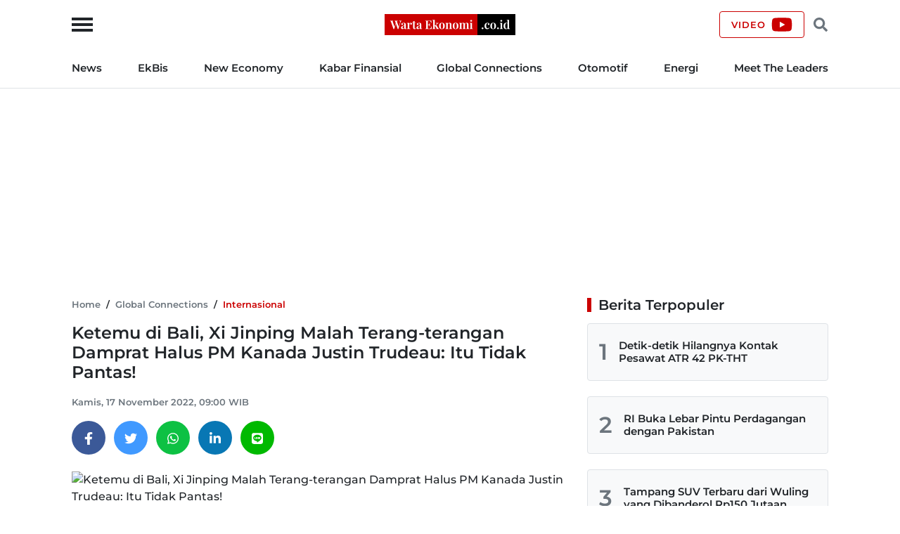

--- FILE ---
content_type: text/html; charset=UTF-8
request_url: https://wartaekonomi.co.id/read459920/ketemu-di-bali-xi-jinping-malah-terang-terangan-damprat-halus-pm-kanada-justin-trudeau-itu-tidak-pantas
body_size: 16538
content:
<!doctype html>
<html lang="id">

<head>
    <title>Ketemu di Bali, Xi Jinping Malah Terang-terangan Damprat Halus PM Kanada Justin Trudeau: Itu Tidak Pantas!</title>

    <link rel="dns-prefetch" href="https://securepubads.g.doubleclick.net">
    <link rel="dns-prefetch" href="https://ads.pubmatic.com">
    <link rel="dns-prefetch" href="https://www.googletagmanager.com">
    <link rel="dns-prefetch" href="https://connect.facebook.net">
    <link rel="dns-prefetch" href="https://www.facebook.com">
    <link rel="dns-prefetch" href="https://pagead2.googlesyndication.com">
    <link rel="dns-prefetch" href="https://googleads.g.doubleclick.net">
    <link rel="dns-prefetch" href="https://static.doubleclick.net">
    <link rel="dns-prefetch" href="https://jnn-pa.googleapis.com">
    <link rel="dns-prefetch" href="https://www.google.com">
    <link rel="dns-prefetch" href="https://fonts.gstatic.com">
    <link rel="dns-prefetch" href="https://anymind360.com">
    <link rel="dns-prefetch" href="https://foto.wartaekonomi.co.id">
    <link rel="preload" href="https://wartaekonomi.co.id/css/style.min.css?rand=Y9SUE1vx" as="style">
    <link rel="preload" href="https://wartaekonomi.co.id/js/script.min.js?rand=Y9SUE1vx" as="script">
    <link rel="preload" href="https://fonts.gstatic.com/s/montserrat/v25/JTUSjIg1_i6t8kCHKm459Wlhyw.woff2" as="font" type="font/woff2" crossorigin>

    <!-- Required meta tags -->
    <meta charset="utf-8">
    <meta name="viewport" content="width=device-width, initial-scale=1">

    <meta name="google-site-verification" content="AvImw9gN1uaC9mqQ2NcDDNCzwDM_9rcVWwCbP5u0Pj8">
    <meta name="Trafficstars" content="80961">
    <meta name="alexaVerifyID" content="JM9ooB47tT05W66ysdPl56PHgGA">
    <meta name="description" content="Momen saat Xi Jinping mengungkapkan ketidaksukaannya pada PM Kanada Justin Trudeau terekam dalam sebuah video saat keduanya bertemu di KTT G20 Bali.">
    <meta name="keywords" content="Xi Jinping, Justin Trudeau">
    <meta name="robots" content="index, follow">
    <meta name="googlebot-news" content="index, follow">
    <meta name="googlebot" content="index, follow">
    <meta name="language" content="id">
    <meta name="geo.country" content="id">
    <meta name="geo.placename" content="Indonesia">

    <meta property="og:type" content="article">
    <meta property="og:site_name" content="Warta Ekonomi">
    <meta property="og:title" content="Ketemu di Bali, Xi Jinping Malah Terang-terangan Damprat Halus PM Kanada Justin Trudeau: Itu Tidak Pantas!">
    <meta property="og:image" content="https://foto.wartaekonomi.co.id/files/arsip_foto_2022_11_15/xi_jinping_114554_small.jpg">
    <meta property="og:image:type" content="image/jpeg">
    <meta property="og:image:width" content="500">
    <meta property="og:image:height" content="288">
    <meta property="og:description" content="Momen saat Xi Jinping mengungkapkan ketidaksukaannya pada PM Kanada Justin Trudeau terekam dalam sebuah video saat keduanya bertemu di KTT G20 Bali.">
    <meta property="og:url" content="https://wartaekonomi.co.id/read459920/ketemu-di-bali-xi-jinping-malah-terang-terangan-damprat-halus-pm-kanada-justin-trudeau-itu-tidak-pantas">

    <meta name="twitter:card" content="summary_large_image">
    <meta name="twitter:title" content="Ketemu di Bali, Xi Jinping Malah Terang-terangan Damprat Halus PM Kanada Justin Trudeau: Itu Tidak Pantas!">
    <meta name="twitter:description" content="Momen saat Xi Jinping mengungkapkan ketidaksukaannya pada PM Kanada Justin Trudeau terekam dalam sebuah video saat keduanya bertemu di KTT G20 Bali.">
    <meta name="twitter:image" content="https://foto.wartaekonomi.co.id/files/arsip_foto_2022_11_15/xi_jinping_114554_big.jpg">
    <meta name="twitter:image:src" content="https://foto.wartaekonomi.co.id/files/arsip_foto_2022_11_15/xi_jinping_114554_big.jpg">

    <meta property="fb:app_id" content="310001522801612">

    <link rel="amphtml" href="https://wartaekonomi.co.id/amp/read459920/ketemu-di-bali-xi-jinping-malah-terang-terangan-damprat-halus-pm-kanada-justin-trudeau-itu-tidak-pantas">
    <link rel="canonical" href="https://wartaekonomi.co.id/read459920/ketemu-di-bali-xi-jinping-malah-terang-terangan-damprat-halus-pm-kanada-justin-trudeau-itu-tidak-pantas">

    <link rel="shortcut icon" href="https://wartaekonomi.co.id/img/favicon.ico" type="image/x-icon">
    <link rel="icon" href="https://wartaekonomi.co.id/img/favicon.ico" type="image/x-icon">

    <link rel="stylesheet" href="https://wartaekonomi.co.id/css/style.min.css?rand=Y9SUE1vx">

    <script type="application/ld+json">
    {
        "@context": "https://schema.org",
        "@type": "BreadcrumbList",
        "itemListElement": [{
                "@type": "ListItem",
                "position": 1,
                "item": {
                    "@id": "https://wartaekonomi.co.id/",
                    "name": "Home"
                }
            },
            {
                "@type": "ListItem",
                "position": 2,
                "item": {
                    "@id": "https://wartaekonomi.co.id/category-274/internasional",
                    "name": "Internasional"
                }
            },
            {
                "@type": "ListItem",
                "position": 3,
                "item": {
                    "@id": "https://wartaekonomi.co.id/read459920/ketemu-di-bali-xi-jinping-malah-terang-terangan-damprat-halus-pm-kanada-justin-trudeau-itu-tidak-pantas",
                    "name": "Ketemu di Bali, Xi Jinping Malah Terang-terangan Damprat Halus PM Kanada Justin Trudeau: Itu Tidak Pantas!"
                }
            }
        ]
    }
</script>

<script type="application/ld+json">
    {
        "@context": "https://schema.org",
        "@type": "WebPage",
        "headline": "Ketemu di Bali, Xi Jinping Malah Terang-terangan Damprat Halus PM Kanada Justin Trudeau: Itu Tidak Pantas!",
        "url": "https://wartaekonomi.co.id/read459920/ketemu-di-bali-xi-jinping-malah-terang-terangan-damprat-halus-pm-kanada-justin-trudeau-itu-tidak-pantas",
        "datePublished": "2022-11-17T09:00:00+07:00",
        "image": "https://foto.wartaekonomi.co.id/files/arsip_foto_2022_11_15/xi_jinping_114554_big.jpg",
        "thumbnailUrl": "https://foto.wartaekonomi.co.id/files/arsip_foto_2022_11_15/xi_jinping_114554_small.jpg"
    }
</script>

<script type="application/ld+json">
    {
        "@context": "http://schema.org",
        "@type": "NewsArticle",
        "mainEntityOfPage": {
            "@type": "WebPage",
            "@id": "https://wartaekonomi.co.id/read459920/ketemu-di-bali-xi-jinping-malah-terang-terangan-damprat-halus-pm-kanada-justin-trudeau-itu-tidak-pantas"
        },
        "headline": "Ketemu di Bali, Xi Jinping Malah Terang-terangan Damprat Halus PM Kanada Justin Trudeau: Itu Tidak Pantas!",
        "image": {
            "@type": "ImageObject",
            "url": "https://foto.wartaekonomi.co.id/files/arsip_foto_2022_11_15/xi_jinping_114554_big.jpg"
        },
        "datePublished": "2022-11-17T09:00:00+07:00",
        "dateModified": "2022-11-17T09:00:00+07:00",
        "description": "Momen saat Xi Jinping mengungkapkan ketidaksukaannya pada PM Kanada Justin Trudeau terekam dalam sebuah video saat keduanya bertemu di KTT G20 Bali.",
        "author": {
             "@type": "Person",
            "name": "Redaksi"
        },
        "publisher": {
            "@type": "Organization",
            "name": "Warta Ekonomi",
            "logo": {
                "@type": "ImageObject",
                "url": "https://wartaekonomi.co.id/img/logo.png?rand=Y9SUE1vx"
            }
        }
    }
</script>


<!-- Global site tag (gtag.js) - Google Analytics -->
<script async src="https://www.googletagmanager.com/gtag/js?id=G-XRQ836EWGG" type="2c5b6d4f1f1d9441ed7f54a1-text/javascript"></script>

    <!-- Adsense -->
    <script async src="https://pagead2.googlesyndication.com/pagead/js/adsbygoogle.js?client=ca-pub-6575109187818638" crossorigin="anonymous" type="2c5b6d4f1f1d9441ed7f54a1-text/javascript"></script>

<!-- GAM -->
<script async src="https://securepubads.g.doubleclick.net/tag/js/gpt.js" type="2c5b6d4f1f1d9441ed7f54a1-text/javascript"></script>

<script type="2c5b6d4f1f1d9441ed7f54a1-text/javascript">
    // Google Analytics
    window.dataLayer = window.dataLayer || [];

    function gtag() {
        dataLayer.push(arguments);
    }
    gtag('js', new Date());
    gtag('config', 'G-XRQ836EWGG');

    gtag('event', 'page_view', {
         "editor": "Ayu Almas",
        "category": "Global Connections",
        "sub_category": "Internasional"
    });

    // GAM
    window.googletag = window.googletag || {
        cmd: []
    };

    googletag.cmd.push(function() {
        googletag.defineSlot('/21863669784/Mob_In_Article_BP_2', [300, 250], 'div-gpt-ad-1647729625996-0').addService(googletag.pubads());
        googletag.defineSlot('/21863669784/Mob_In_Article_BP_3', [300, 250], 'div-gpt-ad-1647729684060-0').addService(googletag.pubads());

                    googletag.defineSlot('/21863669784/we-desktop-article-billboard', [
                [780, 250],
                [970, 250]
            ], 'div-gpt-ad-1652842426363-0').addService(googletag.pubads());
            googletag.defineSlot('/21863669784/we-desktop-article-skin-ad-left', [120, 600], 'div-gpt-ad-1652845968430-0').addService(googletag.pubads());
            googletag.defineSlot('/21863669784/we-desktop-article-skin-ad-right', [120, 600], 'div-gpt-ad-1652848892596-0').addService(googletag.pubads());
        
        googletag.pubads().setTargeting('we-kanal', ['5']);
        googletag.pubads().setTargeting('we-sub-kanal', ['274']);
        googletag.pubads().enableSingleRequest();
        googletag.pubads().collapseEmptyDivs();
        googletag.enableServices();
    });

    // IZooto
    window._izq = window._izq || [];
    window._izq.push(["init"]);
    try {
        window.izConfig = JSON.parse('{"client":36181,"sourceOrigin":"https:\/\/wartaekonomi.co.id","domainRoot":"","webPushId":"","webServiceUrl":"","isSdkHttps":1,"customPixelLink":"","mobileAllowed":1,"serviceWorkerName":"\/service-worker.js","manifestName":"\/manifest.json","desktopAllowed":1,"setEnr":1,"izootoStatus":1,"debug":0,"siteUrl":"https:\/\/wartaekonomi.co.id","promptDelay":0,"repeatPromptDelay":0,"tagsEnabled":1,"welcomeNotification":{"status":0,"title":"","body":"","icon":"","url":"","showAfter":0,"clickTimeout":0},"locale":"en","vapidPublicKey":"BKnxZBKJUNqyordju8m3NexUIk0JkH1cNko7qtwe0qiHQvrcFoB16Zw4QRpawTPmCyukH0EAM-U0BhhHTe3NA5c","overlay":0,"mobPromptFlow":0,"mobOptInDesignType":0,"optInDesign":"","mobPromptDesign":{"message":"We\'d like to notify you about the latest updates","subMessage":"You can unsubscribe from notifications anytime","icon":"https:\/\/cdnimg.izooto.com\/default\/6.png","btn1Txt":"Later","btn2Txt":"Allow","position":"","bgColor":"#f9f9f9","titleForeColor":"#5a5a5a","messageForeColor":"#5a5a5a","btn1bgColor":"#f9f9f9","btn1ForeColor":"#808080","btn2bgColor":"#0e53a1","btn2ForeColor":"#fff"},"promptFlow":0,"optInDesignType":0,"promptDesign":{"message":"We\'d like to notify you about the latest updates","subMessage":"You can unsubscribe from notifications anytime","icon":"https:\/\/cdnimg.izooto.com\/default\/6.png","btn1Txt":"Later","btn2Txt":"Allow","position":"","bgColor":"#f9f9f9","titleForeColor":"#5a5a5a","messageForeColor":"#5a5a5a","btn1bgColor":"#f9f9f9","btn1ForeColor":"#808080","btn2bgColor":"#0e53a1","btn2ForeColor":"#fff"},"branding":1,"overlayMessage":"Click on \'Allow\' to subscribe to the latest updates."}');
        var container = document.body ? document.body : document.head;

        if ("" !== izConfig.customPixelLink) {
            var _izAlt = document.createElement("script");
            _izAlt.id = "izootoAlt",
                _izAlt.src = izConfig.customPixelLink,
                container.appendChild(_izAlt);
        } else {
            var _iz = document.createElement("script");
            _iz.id = "izootoSdk",
                _iz.src = "https://cdn.izooto.com/scripts/sdk/izooto.js",
                container.appendChild(_iz);
        }
    } catch (err) {}
</script></head>

<body>

    <!-- Facebook Javascript SDK -->
    <div id="fb-root"></div>
    <script async defer crossorigin="anonymous" src="https://connect.facebook.net/id_ID/sdk.js#xfbml=1&version=v11.0&appId=310001522801612&autoLogAppEvents=1" type="2c5b6d4f1f1d9441ed7f54a1-text/javascript"></script>

    <!-- Header Start -->
<header class="border-bottom w-100">
    <div class="headerLogo">
        <div class="container h-100">
            <div class="row align-items-center h-100">
                <div class="col-12 position-relative text-center">
                    <button class="sideMenuToggle">
                        <span></span>
                        <span></span>
                        <span></span>
                    </button>
                    <!-- //.sideMenuToggle -->

                    <a href="https://wartaekonomi.co.id/" title="Warta Ekonomi">
                        <img width="186" height="30" src="https://wartaekonomi.co.id/img/logo.png?rand=Y9SUE1vx" alt="Logo Warta Ekonomi">
                    </a>

                    <div class="headerCTA d-flex end-0 position-absolute">
                        <a href="https://youtube.com/@WartaEkonomiID?si=QFAql2Uy2HOzPcLT" rel="nofollow" title="Channel YouTube Warta Ekonomi" class="align-items-center border-primary btn d-none d-lg-flex fs-9 fw-bold lh-1 ls-1 px-3 text-uppercase" target="_blank">
                            <span class="pe-2">Video</span>
                            <svg xmlns="http://www.w3.org/2000/svg" viewBox="0 0 576 512"><!-- Font Awesome Free 5.15.4 by @fontawesome - https://fontawesome.com License - https://fontawesome.com/license/free (Icons: CC BY 4.0, Fonts: SIL OFL 1.1, Code: MIT License) --><path d="M549.655 124.083c-6.281-23.65-24.787-42.276-48.284-48.597C458.781 64 288 64 288 64S117.22 64 74.629 75.486c-23.497 6.322-42.003 24.947-48.284 48.597-11.412 42.867-11.412 132.305-11.412 132.305s0 89.438 11.412 132.305c6.281 23.65 24.787 41.5 48.284 47.821C117.22 448 288 448 288 448s170.78 0 213.371-11.486c23.497-6.321 42.003-24.171 48.284-47.821 11.412-42.867 11.412-132.305 11.412-132.305s0-89.438-11.412-132.305zm-317.51 213.508V175.185l142.739 81.205-142.739 81.201z"/></svg>                        </a>

                        <button class="headerSearchToggle border-0 btn lh-1 me-1 ms-1"><svg xmlns="http://www.w3.org/2000/svg" viewBox="0 0 512 512"><!-- Font Awesome Free 5.15.4 by @fontawesome - https://fontawesome.com License - https://fontawesome.com/license/free (Icons: CC BY 4.0, Fonts: SIL OFL 1.1, Code: MIT License) --><path d="M505 442.7L405.3 343c-4.5-4.5-10.6-7-17-7H372c27.6-35.3 44-79.7 44-128C416 93.1 322.9 0 208 0S0 93.1 0 208s93.1 208 208 208c48.3 0 92.7-16.4 128-44v16.3c0 6.4 2.5 12.5 7 17l99.7 99.7c9.4 9.4 24.6 9.4 33.9 0l28.3-28.3c9.4-9.4 9.4-24.6.1-34zM208 336c-70.7 0-128-57.2-128-128 0-70.7 57.2-128 128-128 70.7 0 128 57.2 128 128 0 70.7-57.2 128-128 128z"/></svg></button>
                    </div>
                    <!-- //.headerCTA -->
                </div>
                <!-- //.col-12 -->
            </div>
            <!-- //.row -->
        </div>
        <!-- //.container -->
    </div>
    <!-- //.headerLogo -->

    <div class="headerNav d-none d-lg-block">
        <div class="container">
            <div class="row">
                <div class="col-12">
                    <nav>
    <ul class="d-flex fs-7 fw-bold list-inline justify-content-between m-0 py-3">
        
            <li class="list-inline-item pr-2 pe-xl-3 ?>"><a href="https://wartaekonomi.co.id/category-parent-1/kabar-indonesia" title="News">News</a></li>

        
            <li class="list-inline-item px-2 px-xl-3 ?>"><a href="https://wartaekonomi.co.id/category-parent-2/kabar-ekbis" title="EkBis">EkBis</a></li>

        
            <li class="list-inline-item px-2 px-xl-3 ?>"><a href="https://wartaekonomi.co.id/category-parent-3/new-economy" title="New Economy">New Economy</a></li>

        
            <li class="list-inline-item px-2 px-xl-3 ?>"><a href="https://wartaekonomi.co.id/category-parent-4/kabar-finansial" title="Kabar Finansial">Kabar Finansial</a></li>

        
            <li class="list-inline-item px-2 px-xl-3 ?>"><a href="https://wartaekonomi.co.id/category-parent-5/global-connections" title="Global Connections">Global Connections</a></li>

        
        <li class="list-inline-item px-2 px-xl-3"><a href="https://wartaekonomi.co.id/category-282/otomotif" title="Otomotif">Otomotif</a></li>
        <li class="list-inline-item px-2 px-xl-3"><a href="https://wartaekonomi.co.id/category-290/energi" title="Energi">Energi</a></li>
        <li class="list-inline-item ps-2 ps-xl-3"><a href="https://wartaekonomi.co.id/category-303/ceo-interview" title="Meet The Leaders">Meet The Leaders</a></li>
    </ul>
</nav>                </div>
                <!-- //.col-12 -->
            </div>
            <!-- //.row -->
        </div>
        <!-- //.container -->
    </div>
    <!-- //.headerNav -->

    <div class="headerSearch d-none h-100 position-absolute start-0 top-0 w-100">
        <div class="container h-100">
            <div class="row align-items-center h-100">
                <div class="col-12">
                    <div class="d-flex align-items-center">
                        <form method="POST" action="https://wartaekonomi.co.id/search" class="w-100">
                            <input type="text" name="q" placeholder="Cari berita" autocomplete="off" class="bg-light border px-3 py-2 rounded w-100">
                        </form>
                        <button class="headerSearchToggleClose bg-primary border-primary btn fs-9 fw-bold lh-1 ls-1 ms-2 px-3 text-uppercase text-white">Tutup</button>
                    </div>
                    <!-- //.d-flex -->
                </div>
                <!-- //.col-12 -->
            </div>
            <!-- //.row -->
        </div>
        <!-- //.container -->
    </div>
    <!-- //.headerSearch -->
</header>
<!-- //Header End -->

<!-- sideMenu Start -->
<div class="sideMenuMask"></div>

<div class="sideMenu">
    <div class="sideMenuSection sideMenuToggleCloseWrapper">
        <span class="sideMenuTitle fw-bold lh-1 ps-3 text-uppercase">Menu</span>

        <div class="sideMenuToggleClose" role="button" aria-label="Close Menu" tabindex="0">
            <span></span>
            <span></span>
        </div>
        <!-- //.sideMenuToggleClose -->
    </div>
    <!-- //.sideMenuSection -->

    <div class="sideMenuSection pb-0">
        <form method="POST" action="https://wartaekonomi.co.id/search" class="w-100">
            <input type="text" name="q" placeholder="Cari berita" autocomplete="off" class="bg-light border px-3 py-2 rounded w-100">
        </form>
    </div>
    <!-- //.sideMenuSection -->

    <div id="sideMenuAccordion" class="sideMenuSection sideMenuAccordion border-bottom">
                    <section class="accordionItem">
                <h6 class="accordionItemTitle fs-7 fw-bold">
                    News<svg xmlns="http://www.w3.org/2000/svg" viewBox="0 0 448 512"><!-- Font Awesome Free 5.15.4 by @fontawesome - https://fontawesome.com License - https://fontawesome.com/license/free (Icons: CC BY 4.0, Fonts: SIL OFL 1.1, Code: MIT License) --><path d="M207.029 381.476L12.686 187.132c-9.373-9.373-9.373-24.569 0-33.941l22.667-22.667c9.357-9.357 24.522-9.375 33.901-.04L224 284.505l154.745-154.021c9.379-9.335 24.544-9.317 33.901.04l22.667 22.667c9.373 9.373 9.373 24.569 0 33.941L240.971 381.476c-9.373 9.372-24.569 9.372-33.942 0z"/></svg>                </h6>
                <div class="accordionPanel">
                    <ul class="list-inline fs-8 fw-bold">
                                                    <li class="ps-3 py-2">
                                <a href="https://wartaekonomi.co.id/category-53/nasional" title="Nasional" class="text-dark">Nasional</a>                            </li>
                                                    <li class="ps-3 py-2">
                                <a href="https://wartaekonomi.co.id/category-55/megapolitan" title="Megapolitan" class="text-dark">Megapolitan</a>                            </li>
                                                    <li class="ps-3 py-2">
                                <a href="https://wartaekonomi.co.id/category-269/daerah" title="Daerah" class="text-dark">Daerah</a>                            </li>
                                                    <li class="ps-3 py-2">
                                <a href="https://wartaekonomi.co.id/category-280/politik" title="Politik" class="text-dark">Politik</a>                            </li>
                                                    <li class="ps-3 py-2">
                                <a href="https://wartaekonomi.co.id/category-291/hukum" title="Hukum" class="text-dark">Hukum</a>                            </li>
                                            </ul>
                </div>
                <!-- //.accordionPanel -->
            </section>
                    <section class="accordionItem">
                <h6 class="accordionItemTitle fs-7 fw-bold">
                    EkBis<svg xmlns="http://www.w3.org/2000/svg" viewBox="0 0 448 512"><!-- Font Awesome Free 5.15.4 by @fontawesome - https://fontawesome.com License - https://fontawesome.com/license/free (Icons: CC BY 4.0, Fonts: SIL OFL 1.1, Code: MIT License) --><path d="M207.029 381.476L12.686 187.132c-9.373-9.373-9.373-24.569 0-33.941l22.667-22.667c9.357-9.357 24.522-9.375 33.901-.04L224 284.505l154.745-154.021c9.379-9.335 24.544-9.317 33.901.04l22.667 22.667c9.373 9.373 9.373 24.569 0 33.941L240.971 381.476c-9.373 9.372-24.569 9.372-33.942 0z"/></svg>                </h6>
                <div class="accordionPanel">
                    <ul class="list-inline fs-8 fw-bold">
                                                    <li class="ps-3 py-2">
                                <a href="https://wartaekonomi.co.id/category-54/makro" title="Makro" class="text-dark">Makro</a>                            </li>
                                                    <li class="ps-3 py-2">
                                <a href="https://wartaekonomi.co.id/category-261/infrastruktur" title="Infrastruktur" class="text-dark">Infrastruktur</a>                            </li>
                                                    <li class="ps-3 py-2">
                                <a href="https://wartaekonomi.co.id/category-267/properti" title="Properti" class="text-dark">Properti</a>                            </li>
                                                    <li class="ps-3 py-2">
                                <a href="https://wartaekonomi.co.id/category-268/agribisnis" title="Agribisnis" class="text-dark">Agribisnis</a>                            </li>
                                                    <li class="ps-3 py-2">
                                <a href="https://wartaekonomi.co.id/category-270/pajak" title="Pajak" class="text-dark">Pajak</a>                            </li>
                                                    <li class="ps-3 py-2">
                                <a href="https://wartaekonomi.co.id/category-277/perikanan" title="Perikanan" class="text-dark">Perikanan</a>                            </li>
                                                    <li class="ps-3 py-2">
                                <a href="https://wartaekonomi.co.id/category-289/transportasi" title="Transportasi" class="text-dark">Transportasi</a>                            </li>
                                                    <li class="ps-3 py-2">
                                <a href="https://wartaekonomi.co.id/category-297/riil" title="Riil" class="text-dark">Riil</a>                            </li>
                                                    <li class="ps-3 py-2">
                                <a href="https://wartaekonomi.co.id/category-298/industri" title="Industri" class="text-dark">Industri</a>                            </li>
                                                    <li class="ps-3 py-2">
                                <a href="https://wartaekonomi.co.id/category-300/bisnis" title="Bisnis" class="text-dark">Bisnis</a>                            </li>
                                                    <li class="ps-3 py-2">
                                <a href="https://wartaekonomi.co.id/category-302/jasa" title="Jasa" class="text-dark">Jasa</a>                            </li>
                                            </ul>
                </div>
                <!-- //.accordionPanel -->
            </section>
                    <section class="accordionItem">
                <h6 class="accordionItemTitle fs-7 fw-bold">
                    New Economy<svg xmlns="http://www.w3.org/2000/svg" viewBox="0 0 448 512"><!-- Font Awesome Free 5.15.4 by @fontawesome - https://fontawesome.com License - https://fontawesome.com/license/free (Icons: CC BY 4.0, Fonts: SIL OFL 1.1, Code: MIT License) --><path d="M207.029 381.476L12.686 187.132c-9.373-9.373-9.373-24.569 0-33.941l22.667-22.667c9.357-9.357 24.522-9.375 33.901-.04L224 284.505l154.745-154.021c9.379-9.335 24.544-9.317 33.901.04l22.667 22.667c9.373 9.373 9.373 24.569 0 33.941L240.971 381.476c-9.373 9.372-24.569 9.372-33.942 0z"/></svg>                </h6>
                <div class="accordionPanel">
                    <ul class="list-inline fs-8 fw-bold">
                                                    <li class="ps-3 py-2">
                                <a href="https://wartaekonomi.co.id/category-263/green-economy" title="Green Economy" class="text-dark">Green Economy</a>                            </li>
                                                    <li class="ps-3 py-2">
                                <a href="https://wartaekonomi.co.id/category-264/digital-economy" title="Digital Economy" class="text-dark">Digital Economy</a>                            </li>
                                                    <li class="ps-3 py-2">
                                <a href="https://wartaekonomi.co.id/category-272/entrepreneur" title="Entrepreneur" class="text-dark">Entrepreneur</a>                            </li>
                                                    <li class="ps-3 py-2">
                                <a href="https://wartaekonomi.co.id/category-276/csr" title="CSR" class="text-dark">CSR</a>                            </li>
                                            </ul>
                </div>
                <!-- //.accordionPanel -->
            </section>
                    <section class="accordionItem">
                <h6 class="accordionItemTitle fs-7 fw-bold">
                    Kabar Finansial<svg xmlns="http://www.w3.org/2000/svg" viewBox="0 0 448 512"><!-- Font Awesome Free 5.15.4 by @fontawesome - https://fontawesome.com License - https://fontawesome.com/license/free (Icons: CC BY 4.0, Fonts: SIL OFL 1.1, Code: MIT License) --><path d="M207.029 381.476L12.686 187.132c-9.373-9.373-9.373-24.569 0-33.941l22.667-22.667c9.357-9.357 24.522-9.375 33.901-.04L224 284.505l154.745-154.021c9.379-9.335 24.544-9.317 33.901.04l22.667 22.667c9.373 9.373 9.373 24.569 0 33.941L240.971 381.476c-9.373 9.372-24.569 9.372-33.942 0z"/></svg>                </h6>
                <div class="accordionPanel">
                    <ul class="list-inline fs-8 fw-bold">
                                                    <li class="ps-3 py-2">
                                <a href="https://wartaekonomi.co.id/category-259/finansial" title="Finansial" class="text-dark">Finansial</a>                            </li>
                                                    <li class="ps-3 py-2">
                                <a href="https://wartaekonomi.co.id/category-283/bursa" title="Bursa" class="text-dark">Bursa</a>                            </li>
                                                    <li class="ps-3 py-2">
                                <a href="https://wartaekonomi.co.id/category-284/perbankan" title="Perbankan" class="text-dark">Perbankan</a>                            </li>
                                                    <li class="ps-3 py-2">
                                <a href="https://wartaekonomi.co.id/category-285/asuransi" title="Asuransi" class="text-dark">Asuransi</a>                            </li>
                                                    <li class="ps-3 py-2">
                                <a href="https://wartaekonomi.co.id/category-286/multifinance" title="Multifinance" class="text-dark">Multifinance</a>                            </li>
                                                    <li class="ps-3 py-2">
                                <a href="https://wartaekonomi.co.id/category-294/dana-pensiun" title="Dana Pensiun" class="text-dark">Dana Pensiun</a>                            </li>
                                                    <li class="ps-3 py-2">
                                <a href="https://wartaekonomi.co.id/category-299/perencanaan-keuangan" title="Perencanaan Keuangan" class="text-dark">Perencanaan Keuangan</a>                            </li>
                                            </ul>
                </div>
                <!-- //.accordionPanel -->
            </section>
                    <section class="accordionItem">
                <h6 class="accordionItemTitle fs-7 fw-bold">
                    Global Connections<svg xmlns="http://www.w3.org/2000/svg" viewBox="0 0 448 512"><!-- Font Awesome Free 5.15.4 by @fontawesome - https://fontawesome.com License - https://fontawesome.com/license/free (Icons: CC BY 4.0, Fonts: SIL OFL 1.1, Code: MIT License) --><path d="M207.029 381.476L12.686 187.132c-9.373-9.373-9.373-24.569 0-33.941l22.667-22.667c9.357-9.357 24.522-9.375 33.901-.04L224 284.505l154.745-154.021c9.379-9.335 24.544-9.317 33.901.04l22.667 22.667c9.373 9.373 9.373 24.569 0 33.941L240.971 381.476c-9.373 9.372-24.569 9.372-33.942 0z"/></svg>                </h6>
                <div class="accordionPanel">
                    <ul class="list-inline fs-8 fw-bold">
                                                    <li class="ps-3 py-2">
                                <a href="https://wartaekonomi.co.id/category-274/internasional" title="Internasional" class="text-dark">Internasional</a>                            </li>
                                                    <li class="ps-3 py-2">
                                <a href="https://wartaekonomi.co.id/category-278/english-edition" title="English Edition" class="text-dark">English Edition</a>                            </li>
                                                    <li class="ps-3 py-2">
                                <a href="https://wartaekonomi.co.id/category-295/asia-pasifik" title="Asia Pasifik" class="text-dark">Asia Pasifik</a>                            </li>
                                                    <li class="ps-3 py-2">
                                <a href="https://wartaekonomi.co.id/category-296/asean" title="ASEAN" class="text-dark">ASEAN</a>                            </li>
                                            </ul>
                </div>
                <!-- //.accordionPanel -->
            </section>
        
        <section class="accordionItem">
            <h6 class="accordionItemTitle fs-7 fw-bold"><a href="https://wartaekonomi.co.id/category-282/otomotif" title="Otomotif" class="text-dark">Otomotif</a></h6>
        </section>

        <section class="accordionItem">
            <h6 class="accordionItemTitle fs-7 fw-bold"><a href="https://wartaekonomi.co.id/category-290/energi" title="Energi" class="text-dark">Energi</a></h6>
        </section>

        <section class="accordionItem">
            <h6 class="accordionItemTitle fs-7 fw-bold"><a href="https://wartaekonomi.co.id/category-303/ceo-interview" title="Meet The Leaders" class="text-dark">Meet The Leaders</a></h6>
        </section>

        <section class="accordionItem">
            <h6 class="accordionItemTitle fs-7 fw-bold"><a href="https://wartaekonomi.co.id/indeks" title="Indeks" class="text-dark">Indeks</a></h6>
        </section>

        <section class="accordionItem">
            <h6 class="accordionItemTitle fs-7 fw-bold"><a href="https://youtube.com/@WartaEkonomiID?si=QFAql2Uy2HOzPcLT" title="Channel YouTube Warta Ekonomi" class="text-dark" target="_blank">Video</a></h6>
        </section>

        <section class="accordionItem">
            <h6 class="accordionItemTitle fs-7 fw-bold m-0"><a href="https://wartaekonomi.co.id/page/1-about-warta-ekonomi" title="About Us" class="text-dark">About Us</a></h6>
        </section>
    </div>
    <!-- //.sideMenuSection -->

    <div class="sideMenuSection sideMenuSocialMedia">
        <h6 class="fs-7 fw-bold mb-3">Social Media</h6>
        <ul class="socialMediaIcon list-inline m-0">
    <li class="list-inline-item me-3">
        <a rel="nofollow" title="Facebook" href="https://www.facebook.com/warta.ekonomi" target="_blank">
            <svg xmlns="http://www.w3.org/2000/svg" viewBox="0 0 320 512"><!-- Font Awesome Free 5.15.4 by @fontawesome - https://fontawesome.com License - https://fontawesome.com/license/free (Icons: CC BY 4.0, Fonts: SIL OFL 1.1, Code: MIT License) --><path d="M279.14 288l14.22-92.66h-88.91v-60.13c0-25.35 12.42-50.06 52.24-50.06h40.42V6.26S260.43 0 225.36 0c-73.22 0-121.08 44.38-121.08 124.72v70.62H22.89V288h81.39v224h100.17V288z" /></svg>        </a>
    </li>

    <li class="list-inline-item me-3">
        <a rel="nofollow" title="Twitter" href="https://www.twitter.com/WartaEkonomi" target="_blank">
            <svg xmlns="http://www.w3.org/2000/svg" viewBox="0 0 512 512"><!-- Font Awesome Free 5.15.4 by @fontawesome - https://fontawesome.com License - https://fontawesome.com/license/free (Icons: CC BY 4.0, Fonts: SIL OFL 1.1, Code: MIT License) --><path d="M459.37 151.716c.325 4.548.325 9.097.325 13.645 0 138.72-105.583 298.558-298.558 298.558-59.452 0-114.68-17.219-161.137-47.106 8.447.974 16.568 1.299 25.34 1.299 49.055 0 94.213-16.568 130.274-44.832-46.132-.975-84.792-31.188-98.112-72.772 6.498.974 12.995 1.624 19.818 1.624 9.421 0 18.843-1.3 27.614-3.573-48.081-9.747-84.143-51.98-84.143-102.985v-1.299c13.969 7.797 30.214 12.67 47.431 13.319-28.264-18.843-46.781-51.005-46.781-87.391 0-19.492 5.197-37.36 14.294-52.954 51.655 63.675 129.3 105.258 216.365 109.807-1.624-7.797-2.599-15.918-2.599-24.04 0-57.828 46.782-104.934 104.934-104.934 30.213 0 57.502 12.67 76.67 33.137 23.715-4.548 46.456-13.32 66.599-25.34-7.798 24.366-24.366 44.833-46.132 57.827 21.117-2.273 41.584-8.122 60.426-16.243-14.292 20.791-32.161 39.308-52.628 54.253z"/></svg>        </a>
    </li>

    <li class="list-inline-item me-3">
        <a rel="nofollow" title="TikTok" href="https://www.tiktok.com/@warta_ekonomi" target="_blank">
            <svg xmlns="http://www.w3.org/2000/svg" viewBox="0 0 448 512"><!-- Font Awesome Free 5.15.4 by @fontawesome - https://fontawesome.com License - https://fontawesome.com/license/free (Icons: CC BY 4.0, Fonts: SIL OFL 1.1, Code: MIT License) --><path d="M448,209.91a210.06,210.06,0,0,1-122.77-39.25V349.38A162.55,162.55,0,1,1,185,188.31V278.2a74.62,74.62,0,1,0,52.23,71.18V0l88,0a121.18,121.18,0,0,0,1.86,22.17h0A122.18,122.18,0,0,0,381,102.39a121.43,121.43,0,0,0,67,20.14Z"/></svg>        </a>
    </li>

    <li class="list-inline-item me-3">
        <a rel="nofollow" title="YouTube" href="https://youtube.com/@WartaEkonomiID?si=QFAql2Uy2HOzPcLT" target="_blank">
            <svg xmlns="http://www.w3.org/2000/svg" viewBox="0 0 576 512"><!-- Font Awesome Free 5.15.4 by @fontawesome - https://fontawesome.com License - https://fontawesome.com/license/free (Icons: CC BY 4.0, Fonts: SIL OFL 1.1, Code: MIT License) --><path d="M549.655 124.083c-6.281-23.65-24.787-42.276-48.284-48.597C458.781 64 288 64 288 64S117.22 64 74.629 75.486c-23.497 6.322-42.003 24.947-48.284 48.597-11.412 42.867-11.412 132.305-11.412 132.305s0 89.438 11.412 132.305c6.281 23.65 24.787 41.5 48.284 47.821C117.22 448 288 448 288 448s170.78 0 213.371-11.486c23.497-6.321 42.003-24.171 48.284-47.821 11.412-42.867 11.412-132.305 11.412-132.305s0-89.438-11.412-132.305zm-317.51 213.508V175.185l142.739 81.205-142.739 81.201z"/></svg>        </a>
    </li>

    <li class="list-inline-item">
        <a rel="nofollow" title="Instagram" href="https://www.instagram.com/wartaekonomi/" target="_blank">
            <svg xmlns="http://www.w3.org/2000/svg" viewBox="0 0 448 512"><!-- Font Awesome Free 5.15.4 by @fontawesome - https://fontawesome.com License - https://fontawesome.com/license/free (Icons: CC BY 4.0, Fonts: SIL OFL 1.1, Code: MIT License) --><path d="M224.1 141c-63.6 0-114.9 51.3-114.9 114.9s51.3 114.9 114.9 114.9S339 319.5 339 255.9 287.7 141 224.1 141zm0 189.6c-41.1 0-74.7-33.5-74.7-74.7s33.5-74.7 74.7-74.7 74.7 33.5 74.7 74.7-33.6 74.7-74.7 74.7zm146.4-194.3c0 14.9-12 26.8-26.8 26.8-14.9 0-26.8-12-26.8-26.8s12-26.8 26.8-26.8 26.8 12 26.8 26.8zm76.1 27.2c-1.7-35.9-9.9-67.7-36.2-93.9-26.2-26.2-58-34.4-93.9-36.2-37-2.1-147.9-2.1-184.9 0-35.8 1.7-67.6 9.9-93.9 36.1s-34.4 58-36.2 93.9c-2.1 37-2.1 147.9 0 184.9 1.7 35.9 9.9 67.7 36.2 93.9s58 34.4 93.9 36.2c37 2.1 147.9 2.1 184.9 0 35.9-1.7 67.7-9.9 93.9-36.2 26.2-26.2 34.4-58 36.2-93.9 2.1-37 2.1-147.8 0-184.8zM398.8 388c-7.8 19.6-22.9 34.7-42.6 42.6-29.5 11.7-99.5 9-132.1 9s-102.7 2.6-132.1-9c-19.6-7.8-34.7-22.9-42.6-42.6-11.7-29.5-9-99.5-9-132.1s-2.6-102.7 9-132.1c7.8-19.6 22.9-34.7 42.6-42.6 29.5-11.7 99.5-9 132.1-9s102.7-2.6 132.1 9c19.6 7.8 34.7 22.9 42.6 42.6 11.7 29.5 9 99.5 9 132.1s2.7 102.7-9 132.1z"/></svg>        </a>
    </li>
</ul>    </div>
    <!-- //.sideMenuSection -->
</div>
<!-- //sideMenu End -->
    <div class="container my-4">
        <div class="row">
            <div class="col-12">
                <div class="mx-auto text-center">
    <!-- /21863669784/we-desktop-article-billboard -->
    <div id='div-gpt-ad-1652842426363-0' style='min-width: 780px; min-height: 250px;'>
        <script type="2c5b6d4f1f1d9441ed7f54a1-text/javascript">
            googletag.cmd.push(function() {
                googletag.display('div-gpt-ad-1652842426363-0');
            });
        </script>
    </div>
</div>
<!-- //.mx-auto -->            </div>
            <!-- //.col-12 -->
        </div>
        <!-- //.row -->
    </div>
    <!-- //.container -->

    <div class="container">
        <div class="row">
            <div class="col-lg-8">
                
<main>
    <div class="articlePost mb-5">
        <div class="articlePostHeader mb-3">
            <ul class="fs-9 fw-bold list-inline" style="min-height: 20px;">
                <li class="list-inline-item me-1"><a href="https://wartaekonomi.co.id" title="Home" class="text-muted">Home</a></li>
                <li class="list-inline-item me-1">/</li>
                <li class="list-inline-item me-1"><a href="https://wartaekonomi.co.id/category-parent-5/global-connections" title="Global Connections" class="text-muted">Global Connections</a></li>
                <li class="list-inline-item me-1">/</li>
                <li class="list-inline-item me-1"><a href="https://wartaekonomi.co.id/category-274/internasional" title="Internasional">Internasional</a></li>
            </ul>

            
            <h1 class="fs-4 fw-bold mb-3">Ketemu di Bali, Xi Jinping Malah Terang-terangan Damprat Halus PM Kanada Justin Trudeau: Itu Tidak Pantas!</h1>

            
            <time class="d-inline-block fs-9 fw-bold mb-3 text-muted" style="min-height: 20px;">Kamis, 17 November 2022, 09:00 WIB</time>

            <div class="articlePostShare mb-4">
                <ul class="socialMediaIcon circleIcon list-inline">
    <li class="list-inline-item">
        <button type="button" title="Facebook" class="bg-facebook" onclick="if (!window.__cfRLUnblockHandlers) return false; window.open('https://www.facebook.com/sharer/sharer.php?u=https://wartaekonomi.co.id/read459920/ketemu-di-bali-xi-jinping-malah-terang-terangan-damprat-halus-pm-kanada-justin-trudeau-itu-tidak-pantas', '_blank', 'width=600,height=600,scrollbars=yes,status=yes,resizable=yes,screenx=0,screeny=0');" data-cf-modified-2c5b6d4f1f1d9441ed7f54a1-=""><svg xmlns="http://www.w3.org/2000/svg" viewBox="0 0 320 512"><!-- Font Awesome Free 5.15.4 by @fontawesome - https://fontawesome.com License - https://fontawesome.com/license/free (Icons: CC BY 4.0, Fonts: SIL OFL 1.1, Code: MIT License) --><path d="M279.14 288l14.22-92.66h-88.91v-60.13c0-25.35 12.42-50.06 52.24-50.06h40.42V6.26S260.43 0 225.36 0c-73.22 0-121.08 44.38-121.08 124.72v70.62H22.89V288h81.39v224h100.17V288z" /></svg></button>
    </li>

    <li class="list-inline-item">
        <button type="button" title="Twitter" class="bg-twitter" onclick="if (!window.__cfRLUnblockHandlers) return false; window.open('https://twitter.com/intent/tweet?original_referer=https://wartaekonomi.co.id/read459920/ketemu-di-bali-xi-jinping-malah-terang-terangan-damprat-halus-pm-kanada-justin-trudeau-itu-tidak-pantas&text=Ketemu%20di%20Bali,%20Xi%20Jinping%20Malah%20Terang-terangan%20Damprat%20Halus%20PM%20Kanada%20Justin%20Trudeau:%20Itu%20Tidak%20Pantas!&tw_p=tweetbutton&url=https://wartaekonomi.co.id/read459920/ketemu-di-bali-xi-jinping-malah-terang-terangan-damprat-halus-pm-kanada-justin-trudeau-itu-tidak-pantas', '_blank', 'width=600,height=600,scrollbars=yes,status=yes,resizable=yes,screenx=0,screeny=0');" data-cf-modified-2c5b6d4f1f1d9441ed7f54a1-=""><svg xmlns="http://www.w3.org/2000/svg" viewBox="0 0 512 512"><!-- Font Awesome Free 5.15.4 by @fontawesome - https://fontawesome.com License - https://fontawesome.com/license/free (Icons: CC BY 4.0, Fonts: SIL OFL 1.1, Code: MIT License) --><path d="M459.37 151.716c.325 4.548.325 9.097.325 13.645 0 138.72-105.583 298.558-298.558 298.558-59.452 0-114.68-17.219-161.137-47.106 8.447.974 16.568 1.299 25.34 1.299 49.055 0 94.213-16.568 130.274-44.832-46.132-.975-84.792-31.188-98.112-72.772 6.498.974 12.995 1.624 19.818 1.624 9.421 0 18.843-1.3 27.614-3.573-48.081-9.747-84.143-51.98-84.143-102.985v-1.299c13.969 7.797 30.214 12.67 47.431 13.319-28.264-18.843-46.781-51.005-46.781-87.391 0-19.492 5.197-37.36 14.294-52.954 51.655 63.675 129.3 105.258 216.365 109.807-1.624-7.797-2.599-15.918-2.599-24.04 0-57.828 46.782-104.934 104.934-104.934 30.213 0 57.502 12.67 76.67 33.137 23.715-4.548 46.456-13.32 66.599-25.34-7.798 24.366-24.366 44.833-46.132 57.827 21.117-2.273 41.584-8.122 60.426-16.243-14.292 20.791-32.161 39.308-52.628 54.253z"/></svg></button>
    </li>

    <li class="list-inline-item">
        <button type="button" title="WhatsApp" class="bg-whatsApp" onclick="if (!window.__cfRLUnblockHandlers) return false; window.open('https://api.whatsapp.com/send?text=https://wartaekonomi.co.id/read459920/ketemu-di-bali-xi-jinping-malah-terang-terangan-damprat-halus-pm-kanada-justin-trudeau-itu-tidak-pantas', '_blank', 'width=600,height=600,scrollbars=yes,status=yes,resizable=yes,screenx=0,screeny=0');" data-cf-modified-2c5b6d4f1f1d9441ed7f54a1-=""><svg xmlns="http://www.w3.org/2000/svg" viewBox="0 0 448 512"><!-- Font Awesome Free 5.15.4 by @fontawesome - https://fontawesome.com License - https://fontawesome.com/license/free (Icons: CC BY 4.0, Fonts: SIL OFL 1.1, Code: MIT License) --><path d="M380.9 97.1C339 55.1 283.2 32 223.9 32c-122.4 0-222 99.6-222 222 0 39.1 10.2 77.3 29.6 111L0 480l117.7-30.9c32.4 17.7 68.9 27 106.1 27h.1c122.3 0 224.1-99.6 224.1-222 0-59.3-25.2-115-67.1-157zm-157 341.6c-33.2 0-65.7-8.9-94-25.7l-6.7-4-69.8 18.3L72 359.2l-4.4-7c-18.5-29.4-28.2-63.3-28.2-98.2 0-101.7 82.8-184.5 184.6-184.5 49.3 0 95.6 19.2 130.4 54.1 34.8 34.9 56.2 81.2 56.1 130.5 0 101.8-84.9 184.6-186.6 184.6zm101.2-138.2c-5.5-2.8-32.8-16.2-37.9-18-5.1-1.9-8.8-2.8-12.5 2.8-3.7 5.6-14.3 18-17.6 21.8-3.2 3.7-6.5 4.2-12 1.4-32.6-16.3-54-29.1-75.5-66-5.7-9.8 5.7-9.1 16.3-30.3 1.8-3.7.9-6.9-.5-9.7-1.4-2.8-12.5-30.1-17.1-41.2-4.5-10.8-9.1-9.3-12.5-9.5-3.2-.2-6.9-.2-10.6-.2-3.7 0-9.7 1.4-14.8 6.9-5.1 5.6-19.4 19-19.4 46.3 0 27.3 19.9 53.7 22.6 57.4 2.8 3.7 39.1 59.7 94.8 83.8 35.2 15.2 49 16.5 66.6 13.9 10.7-1.6 32.8-13.4 37.4-26.4 4.6-13 4.6-24.1 3.2-26.4-1.3-2.5-5-3.9-10.5-6.6z"/></svg></button>
    </li>

    <li class="list-inline-item">
        <button type="button" title="LinkedIn" class="bg-linkedIn" onclick="if (!window.__cfRLUnblockHandlers) return false; window.open('http://www.linkedin.com/shareArticle?mini=true&url=https://wartaekonomi.co.id/read459920/ketemu-di-bali-xi-jinping-malah-terang-terangan-damprat-halus-pm-kanada-justin-trudeau-itu-tidak-pantas&title=Ketemu%20di%20Bali,%20Xi%20Jinping%20Malah%20Terang-terangan%20Damprat%20Halus%20PM%20Kanada%20Justin%20Trudeau:%20Itu%20Tidak%20Pantas!', '_blank', 'width=600,height=600,scrollbars=yes,status=yes,resizable=yes,screenx=0,screeny=0');" data-cf-modified-2c5b6d4f1f1d9441ed7f54a1-=""><svg xmlns="http://www.w3.org/2000/svg" viewBox="0 0 448 512"><!-- Font Awesome Free 5.15.4 by @fontawesome - https://fontawesome.com License - https://fontawesome.com/license/free (Icons: CC BY 4.0, Fonts: SIL OFL 1.1, Code: MIT License) --><path d="M100.28 448H7.4V148.9h92.88zM53.79 108.1C24.09 108.1 0 83.5 0 53.8a53.79 53.79 0 0 1 107.58 0c0 29.7-24.1 54.3-53.79 54.3zM447.9 448h-92.68V302.4c0-34.7-.7-79.2-48.29-79.2-48.29 0-55.69 37.7-55.69 76.7V448h-92.78V148.9h89.08v40.8h1.3c12.4-23.5 42.69-48.3 87.88-48.3 94 0 111.28 61.9 111.28 142.3V448z"/></svg></button>
    </li>

    <li class="list-inline-item">
        <button type="button" title="Line" class="bg-line" onclick="if (!window.__cfRLUnblockHandlers) return false; window.open('https://social-plugins.line.me/lineit/share?url=https://wartaekonomi.co.id/read459920/ketemu-di-bali-xi-jinping-malah-terang-terangan-damprat-halus-pm-kanada-justin-trudeau-itu-tidak-pantas&title=Ketemu%20di%20Bali,%20Xi%20Jinping%20Malah%20Terang-terangan%20Damprat%20Halus%20PM%20Kanada%20Justin%20Trudeau:%20Itu%20Tidak%20Pantas!', '_blank', 'width=600,height=600,scrollbars=yes,status=yes,resizable=yes,screenx=0,screeny=0');" data-cf-modified-2c5b6d4f1f1d9441ed7f54a1-=""><svg xmlns="http://www.w3.org/2000/svg" viewBox="0 0 448 512"><!-- Font Awesome Free 5.15.4 by @fontawesome - https://fontawesome.com License - https://fontawesome.com/license/free (Icons: CC BY 4.0, Fonts: SIL OFL 1.1, Code: MIT License) --><path d="M272.1 204.2v71.1c0 1.8-1.4 3.2-3.2 3.2h-11.4c-1.1 0-2.1-.6-2.6-1.3l-32.6-44v42.2c0 1.8-1.4 3.2-3.2 3.2h-11.4c-1.8 0-3.2-1.4-3.2-3.2v-71.1c0-1.8 1.4-3.2 3.2-3.2H219c1 0 2.1.5 2.6 1.4l32.6 44v-42.2c0-1.8 1.4-3.2 3.2-3.2h11.4c1.8-.1 3.3 1.4 3.3 3.1zm-82-3.2h-11.4c-1.8 0-3.2 1.4-3.2 3.2v71.1c0 1.8 1.4 3.2 3.2 3.2h11.4c1.8 0 3.2-1.4 3.2-3.2v-71.1c0-1.7-1.4-3.2-3.2-3.2zm-27.5 59.6h-31.1v-56.4c0-1.8-1.4-3.2-3.2-3.2h-11.4c-1.8 0-3.2 1.4-3.2 3.2v71.1c0 .9.3 1.6.9 2.2.6.5 1.3.9 2.2.9h45.7c1.8 0 3.2-1.4 3.2-3.2v-11.4c0-1.7-1.4-3.2-3.1-3.2zM332.1 201h-45.7c-1.7 0-3.2 1.4-3.2 3.2v71.1c0 1.7 1.4 3.2 3.2 3.2h45.7c1.8 0 3.2-1.4 3.2-3.2v-11.4c0-1.8-1.4-3.2-3.2-3.2H301v-12h31.1c1.8 0 3.2-1.4 3.2-3.2V234c0-1.8-1.4-3.2-3.2-3.2H301v-12h31.1c1.8 0 3.2-1.4 3.2-3.2v-11.4c-.1-1.7-1.5-3.2-3.2-3.2zM448 113.7V399c-.1 44.8-36.8 81.1-81.7 81H81c-44.8-.1-81.1-36.9-81-81.7V113c.1-44.8 36.9-81.1 81.7-81H367c44.8.1 81.1 36.8 81 81.7zm-61.6 122.6c0-73-73.2-132.4-163.1-132.4-89.9 0-163.1 59.4-163.1 132.4 0 65.4 58 120.2 136.4 130.6 19.1 4.1 16.9 11.1 12.6 36.8-.7 4.1-3.3 16.1 14.1 8.8 17.4-7.3 93.9-55.3 128.2-94.7 23.6-26 34.9-52.3 34.9-81.5z"/></svg></button>
    </li>
</ul>            </div>
            <!-- //.articlePostShare -->
        </div>
        <!-- //.articlePostHeader -->

                    <div class="articlePostImg mb-3">
                <picture>
                    <source type="image/webp" data-srcset="https://foto.wartaekonomi.co.id/files/arsip_foto_2022_11_15/xi_jinping_114554_big.webp" srcset="https://foto.wartaekonomi.co.id/files/arsip_foto_2022_11_15/xi_jinping_114554_big.webp">
                    <source type="image/jpeg" data-srcset="https://foto.wartaekonomi.co.id/files/arsip_foto_2022_11_15/xi_jinping_114554_big.jpg" srcset="https://foto.wartaekonomi.co.id/files/arsip_foto_2022_11_15/xi_jinping_114554_big.jpg">
                    <img width="720" height="415" data-src="https://foto.wartaekonomi.co.id/files/arsip_foto_2022_11_15/xi_jinping_114554_big.jpg" alt="Ketemu di Bali, Xi Jinping Malah Terang-terangan Damprat Halus PM Kanada Justin Trudeau: Itu Tidak Pantas!" class="img-fluid">
                    <span class="d-block fs-9 px-3 px-sm-0 py-2">Kredit Foto: Reuters/Ajeng Dinar Ulfiana</span>
                </picture>
            </div>
            <!-- //.articlePostImg -->
        
        <div class="articlePostContent clearfix lh-lg mb-4">
            <span class="float-start fw-bold me-1">Warta Ekonomi, Nusa Dua, Bali - </span>
<p>Momen KTT G20 di Bali menjadi ajang berkumpulnya para pemimpin dunia, yang menghadirkan kejadian unik, termasuk saat Presiden Tiongkok <a href="https://wartaekonomi.co.id/tag/xi-jinping">Xi Jinping</a> terang-terangan mendamprat halus Perdana Menteri (PM) Kanada, Justin Trudeau, yang terekam dalam sebuah video.</p>
<p>Video tersebut memperlihatkan sekretaris jenderal Partai Komunis Tiongkok itu merasa kurang sreg karena pembicaraannya yang rahasia dengan PM ke-23 Kanada tersebut bocor ke media.</p>
<p><strong>Baca Juga: <a href="https://wartaekonomi.co.id/read459569/jadi-sorotan-xi-jinping-jalan-jalan-di-bali-tanpa-masker-padahal-rakyat-beijing-dikunci-dalam-rumah">Jadi Sorotan, Xi Jinping Jalan-jalan di Bali Tanpa Masker Padahal Rakyat Beijing Dikunci dalam Rumah</a></strong></p>
<p>Sebenarnya Jinping jarang mempertontonkan kekesalannya secara terbuka. Namun, video tersebut jelas-jelas memperlihatkan tokoh kelahiran 15 Juni 1953 itu menunjukkan kekecewaannya di ruang publik.</p>
<p>Jinping dan Trudeau yang sama-sama menghadiri KTT G20 di Bali melakukan pertemuan yang dirahasiakan dari jurnalis. Namun, ternyata pertemuan itu bocor ke media.</p>
<p>"Segala hal yang kita diskusikan bocor ke surat kabar, itu tidak pantas," ujar Jinping dalam bahasa Mandarin kepada Trudeau.</p>
<p><strong>Baca Juga: <a href="https://wartaekonomi.co.id/read459568/ngeliatnya-adem-pertemuan-xi-jinping-dan-emmanuel-macron-ternyata-sepakati-hal-ini">Ngeliatnya Adem, Pertemuan Xi Jinping dan Emmanuel Macron Ternyata Sepakati Hal Ini</a></strong></p>
<p>Jinping dan Trudeau yang sama-sama menghadiri <a href="https://wartaekonomi.co.id/tag/ktt-g20">KTT G20</a> di Bali melakukan pertemuan yang dirahasiakan dari jurnalis. Namun, ternyata pertemuan itu bocor ke media.</p>
<p>"Segala hal yang kita diskusikan bocor ke surat kabar, itu tidak pantas," ujar Jinping dalam bahasa Mandarin kepada Trudeau.</p>
        </div>
        <!-- //.articlePostContent -->


                    <div class="articlePostPagination mb-4">
                <div class="mb-3">
                    <a href="https://wartaekonomi.co.id/read459920/ketemu-di-bali-xi-jinping-malah-terang-terangan-damprat-halus-pm-kanada-justin-trudeau-itu-tidak-pantas?page=2" class="bg-primary border-primary btn d-grid rounded text-white">Halaman Berikutnya</a>                </div>
                <!-- //.mb-3 -->
                <p class="fw-bold mb-2 text-muted">Halaman:</p>
                <ul class="clearfix m-0 p-0">
                                            <li class="float-start d-inline pe-2">
                            <a href="https://wartaekonomi.co.id/read459920/ketemu-di-bali-xi-jinping-malah-terang-terangan-damprat-halus-pm-kanada-justin-trudeau-itu-tidak-pantas?page=1" class="btn fw-bold text-dark active">1</a>                        </li>
                                            <li class="float-start d-inline pe-2">
                            <a href="https://wartaekonomi.co.id/read459920/ketemu-di-bali-xi-jinping-malah-terang-terangan-damprat-halus-pm-kanada-justin-trudeau-itu-tidak-pantas?page=2" class="btn fw-bold text-dark">2</a>                        </li>
                                    </ul>
            </div>
            <!-- //.articlePostPagination -->
        
        <div class="articlePostDisclaimer border mb-4 rounded">
            <p class="fs-7 m-0 p-3">Mau Berita Terbaru Lainnya dari Warta Ekonomi? Yuk Follow Kami di <a href="https://news.google.com/publications/CAAiEJQekbu_XfrMeCH3tRfl7kkqFAgKIhCUHpG7v136zHgh97UX5e5J?hl=id&gl=ID&ceid=ID%3Aid" class="fw-bold" target="_blank">Google News</a> dengan <strong>Klik Simbol Bintang</strong>.</p>
        </div>
        <!-- //.articlePostDisclaimer -->

        
        <div class="articlePostAuthor mb-4">
            <p class="m-0">
                
                <span class="fw-bold">Editor:</span> Ayu Almas            </p>
        </div>
        <!-- //.articlePostAuthor -->

        <div class="articlePostTag mb-5">
            <p class="fw-bold mb-2">Tag Terkait:</p>
            <ul class="fs-8 fw-bold list-inline">
                                    <li class="list-inline-item"><a href="https://wartaekonomi.co.id/tag/xi-jinping" title="Xi Jinping" class="border-primary btn my-1 px-3 text-dark">Xi Jinping</a></li>
                                    <li class="list-inline-item"><a href="https://wartaekonomi.co.id/tag/justin-trudeau" title="Justin Trudeau" class="border-primary btn my-1 px-3 text-dark">Justin Trudeau</a></li>
                            </ul>
        </div>
        <!-- //.articlePostTag -->

        
        <div class="row mb-5">
            <div class="col-12">
                <p class="fs-8 fw-bold mb-1 text-center text-muted text-uppercase">Advertisement</p>
            </div>
            <!-- //.col-12 -->

            <div class="col-12">
                <script async="async" data-cfasync="false" src="https://pl28448955.effectivegatecpm.com/202626152331507b3c850c39ee2a6a5d/invoke.js"></script>
                <div id="container-202626152331507b3c850c39ee2a6a5d"></div>
            </div>
            <!-- //.col-12 -->
        </div>
        <!-- //.row -->
    </div>
    <!-- //.articlePost -->
</main>

<div class="articlePostShare mb-4">
    <p class="fw-bold mb-2">Bagikan Artikel:</p>
    <ul class="socialMediaIcon circleIcon list-inline">
    <li class="list-inline-item">
        <button type="button" title="Facebook" class="bg-facebook" onclick="if (!window.__cfRLUnblockHandlers) return false; window.open('https://www.facebook.com/sharer/sharer.php?u=https://wartaekonomi.co.id/read459920/ketemu-di-bali-xi-jinping-malah-terang-terangan-damprat-halus-pm-kanada-justin-trudeau-itu-tidak-pantas', '_blank', 'width=600,height=600,scrollbars=yes,status=yes,resizable=yes,screenx=0,screeny=0');" data-cf-modified-2c5b6d4f1f1d9441ed7f54a1-=""><svg xmlns="http://www.w3.org/2000/svg" viewBox="0 0 320 512"><!-- Font Awesome Free 5.15.4 by @fontawesome - https://fontawesome.com License - https://fontawesome.com/license/free (Icons: CC BY 4.0, Fonts: SIL OFL 1.1, Code: MIT License) --><path d="M279.14 288l14.22-92.66h-88.91v-60.13c0-25.35 12.42-50.06 52.24-50.06h40.42V6.26S260.43 0 225.36 0c-73.22 0-121.08 44.38-121.08 124.72v70.62H22.89V288h81.39v224h100.17V288z" /></svg></button>
    </li>

    <li class="list-inline-item">
        <button type="button" title="Twitter" class="bg-twitter" onclick="if (!window.__cfRLUnblockHandlers) return false; window.open('https://twitter.com/intent/tweet?original_referer=https://wartaekonomi.co.id/read459920/ketemu-di-bali-xi-jinping-malah-terang-terangan-damprat-halus-pm-kanada-justin-trudeau-itu-tidak-pantas&text=Ketemu%20di%20Bali,%20Xi%20Jinping%20Malah%20Terang-terangan%20Damprat%20Halus%20PM%20Kanada%20Justin%20Trudeau:%20Itu%20Tidak%20Pantas!&tw_p=tweetbutton&url=https://wartaekonomi.co.id/read459920/ketemu-di-bali-xi-jinping-malah-terang-terangan-damprat-halus-pm-kanada-justin-trudeau-itu-tidak-pantas', '_blank', 'width=600,height=600,scrollbars=yes,status=yes,resizable=yes,screenx=0,screeny=0');" data-cf-modified-2c5b6d4f1f1d9441ed7f54a1-=""><svg xmlns="http://www.w3.org/2000/svg" viewBox="0 0 512 512"><!-- Font Awesome Free 5.15.4 by @fontawesome - https://fontawesome.com License - https://fontawesome.com/license/free (Icons: CC BY 4.0, Fonts: SIL OFL 1.1, Code: MIT License) --><path d="M459.37 151.716c.325 4.548.325 9.097.325 13.645 0 138.72-105.583 298.558-298.558 298.558-59.452 0-114.68-17.219-161.137-47.106 8.447.974 16.568 1.299 25.34 1.299 49.055 0 94.213-16.568 130.274-44.832-46.132-.975-84.792-31.188-98.112-72.772 6.498.974 12.995 1.624 19.818 1.624 9.421 0 18.843-1.3 27.614-3.573-48.081-9.747-84.143-51.98-84.143-102.985v-1.299c13.969 7.797 30.214 12.67 47.431 13.319-28.264-18.843-46.781-51.005-46.781-87.391 0-19.492 5.197-37.36 14.294-52.954 51.655 63.675 129.3 105.258 216.365 109.807-1.624-7.797-2.599-15.918-2.599-24.04 0-57.828 46.782-104.934 104.934-104.934 30.213 0 57.502 12.67 76.67 33.137 23.715-4.548 46.456-13.32 66.599-25.34-7.798 24.366-24.366 44.833-46.132 57.827 21.117-2.273 41.584-8.122 60.426-16.243-14.292 20.791-32.161 39.308-52.628 54.253z"/></svg></button>
    </li>

    <li class="list-inline-item">
        <button type="button" title="WhatsApp" class="bg-whatsApp" onclick="if (!window.__cfRLUnblockHandlers) return false; window.open('https://api.whatsapp.com/send?text=https://wartaekonomi.co.id/read459920/ketemu-di-bali-xi-jinping-malah-terang-terangan-damprat-halus-pm-kanada-justin-trudeau-itu-tidak-pantas', '_blank', 'width=600,height=600,scrollbars=yes,status=yes,resizable=yes,screenx=0,screeny=0');" data-cf-modified-2c5b6d4f1f1d9441ed7f54a1-=""><svg xmlns="http://www.w3.org/2000/svg" viewBox="0 0 448 512"><!-- Font Awesome Free 5.15.4 by @fontawesome - https://fontawesome.com License - https://fontawesome.com/license/free (Icons: CC BY 4.0, Fonts: SIL OFL 1.1, Code: MIT License) --><path d="M380.9 97.1C339 55.1 283.2 32 223.9 32c-122.4 0-222 99.6-222 222 0 39.1 10.2 77.3 29.6 111L0 480l117.7-30.9c32.4 17.7 68.9 27 106.1 27h.1c122.3 0 224.1-99.6 224.1-222 0-59.3-25.2-115-67.1-157zm-157 341.6c-33.2 0-65.7-8.9-94-25.7l-6.7-4-69.8 18.3L72 359.2l-4.4-7c-18.5-29.4-28.2-63.3-28.2-98.2 0-101.7 82.8-184.5 184.6-184.5 49.3 0 95.6 19.2 130.4 54.1 34.8 34.9 56.2 81.2 56.1 130.5 0 101.8-84.9 184.6-186.6 184.6zm101.2-138.2c-5.5-2.8-32.8-16.2-37.9-18-5.1-1.9-8.8-2.8-12.5 2.8-3.7 5.6-14.3 18-17.6 21.8-3.2 3.7-6.5 4.2-12 1.4-32.6-16.3-54-29.1-75.5-66-5.7-9.8 5.7-9.1 16.3-30.3 1.8-3.7.9-6.9-.5-9.7-1.4-2.8-12.5-30.1-17.1-41.2-4.5-10.8-9.1-9.3-12.5-9.5-3.2-.2-6.9-.2-10.6-.2-3.7 0-9.7 1.4-14.8 6.9-5.1 5.6-19.4 19-19.4 46.3 0 27.3 19.9 53.7 22.6 57.4 2.8 3.7 39.1 59.7 94.8 83.8 35.2 15.2 49 16.5 66.6 13.9 10.7-1.6 32.8-13.4 37.4-26.4 4.6-13 4.6-24.1 3.2-26.4-1.3-2.5-5-3.9-10.5-6.6z"/></svg></button>
    </li>

    <li class="list-inline-item">
        <button type="button" title="LinkedIn" class="bg-linkedIn" onclick="if (!window.__cfRLUnblockHandlers) return false; window.open('http://www.linkedin.com/shareArticle?mini=true&url=https://wartaekonomi.co.id/read459920/ketemu-di-bali-xi-jinping-malah-terang-terangan-damprat-halus-pm-kanada-justin-trudeau-itu-tidak-pantas&title=Ketemu%20di%20Bali,%20Xi%20Jinping%20Malah%20Terang-terangan%20Damprat%20Halus%20PM%20Kanada%20Justin%20Trudeau:%20Itu%20Tidak%20Pantas!', '_blank', 'width=600,height=600,scrollbars=yes,status=yes,resizable=yes,screenx=0,screeny=0');" data-cf-modified-2c5b6d4f1f1d9441ed7f54a1-=""><svg xmlns="http://www.w3.org/2000/svg" viewBox="0 0 448 512"><!-- Font Awesome Free 5.15.4 by @fontawesome - https://fontawesome.com License - https://fontawesome.com/license/free (Icons: CC BY 4.0, Fonts: SIL OFL 1.1, Code: MIT License) --><path d="M100.28 448H7.4V148.9h92.88zM53.79 108.1C24.09 108.1 0 83.5 0 53.8a53.79 53.79 0 0 1 107.58 0c0 29.7-24.1 54.3-53.79 54.3zM447.9 448h-92.68V302.4c0-34.7-.7-79.2-48.29-79.2-48.29 0-55.69 37.7-55.69 76.7V448h-92.78V148.9h89.08v40.8h1.3c12.4-23.5 42.69-48.3 87.88-48.3 94 0 111.28 61.9 111.28 142.3V448z"/></svg></button>
    </li>

    <li class="list-inline-item">
        <button type="button" title="Line" class="bg-line" onclick="if (!window.__cfRLUnblockHandlers) return false; window.open('https://social-plugins.line.me/lineit/share?url=https://wartaekonomi.co.id/read459920/ketemu-di-bali-xi-jinping-malah-terang-terangan-damprat-halus-pm-kanada-justin-trudeau-itu-tidak-pantas&title=Ketemu%20di%20Bali,%20Xi%20Jinping%20Malah%20Terang-terangan%20Damprat%20Halus%20PM%20Kanada%20Justin%20Trudeau:%20Itu%20Tidak%20Pantas!', '_blank', 'width=600,height=600,scrollbars=yes,status=yes,resizable=yes,screenx=0,screeny=0');" data-cf-modified-2c5b6d4f1f1d9441ed7f54a1-=""><svg xmlns="http://www.w3.org/2000/svg" viewBox="0 0 448 512"><!-- Font Awesome Free 5.15.4 by @fontawesome - https://fontawesome.com License - https://fontawesome.com/license/free (Icons: CC BY 4.0, Fonts: SIL OFL 1.1, Code: MIT License) --><path d="M272.1 204.2v71.1c0 1.8-1.4 3.2-3.2 3.2h-11.4c-1.1 0-2.1-.6-2.6-1.3l-32.6-44v42.2c0 1.8-1.4 3.2-3.2 3.2h-11.4c-1.8 0-3.2-1.4-3.2-3.2v-71.1c0-1.8 1.4-3.2 3.2-3.2H219c1 0 2.1.5 2.6 1.4l32.6 44v-42.2c0-1.8 1.4-3.2 3.2-3.2h11.4c1.8-.1 3.3 1.4 3.3 3.1zm-82-3.2h-11.4c-1.8 0-3.2 1.4-3.2 3.2v71.1c0 1.8 1.4 3.2 3.2 3.2h11.4c1.8 0 3.2-1.4 3.2-3.2v-71.1c0-1.7-1.4-3.2-3.2-3.2zm-27.5 59.6h-31.1v-56.4c0-1.8-1.4-3.2-3.2-3.2h-11.4c-1.8 0-3.2 1.4-3.2 3.2v71.1c0 .9.3 1.6.9 2.2.6.5 1.3.9 2.2.9h45.7c1.8 0 3.2-1.4 3.2-3.2v-11.4c0-1.7-1.4-3.2-3.1-3.2zM332.1 201h-45.7c-1.7 0-3.2 1.4-3.2 3.2v71.1c0 1.7 1.4 3.2 3.2 3.2h45.7c1.8 0 3.2-1.4 3.2-3.2v-11.4c0-1.8-1.4-3.2-3.2-3.2H301v-12h31.1c1.8 0 3.2-1.4 3.2-3.2V234c0-1.8-1.4-3.2-3.2-3.2H301v-12h31.1c1.8 0 3.2-1.4 3.2-3.2v-11.4c-.1-1.7-1.5-3.2-3.2-3.2zM448 113.7V399c-.1 44.8-36.8 81.1-81.7 81H81c-44.8-.1-81.1-36.9-81-81.7V113c.1-44.8 36.9-81.1 81.7-81H367c44.8.1 81.1 36.8 81 81.7zm-61.6 122.6c0-73-73.2-132.4-163.1-132.4-89.9 0-163.1 59.4-163.1 132.4 0 65.4 58 120.2 136.4 130.6 19.1 4.1 16.9 11.1 12.6 36.8-.7 4.1-3.3 16.1 14.1 8.8 17.4-7.3 93.9-55.3 128.2-94.7 23.6-26 34.9-52.3 34.9-81.5z"/></svg></button>
    </li>
</ul></div>
<!-- //.articlePostShare -->

<div class="articlePostComments mb-5">
    <div class="fb-comments lazyload" data-href="https://wartaekonomi.co.id/read459920/ketemu-di-bali-xi-jinping-malah-terang-terangan-damprat-halus-pm-kanada-justin-trudeau-itu-tidak-pantas" data-width="100%" data-numposts="3"></div>
</div>
<!-- //.articlePostComments -->

    <div class="articleList mb-5">
        <h4 class="articleListTitle fs-5 fw-bold lh-1 mb-4 ps-3">Berita Terkait</h4>

        <ul class="articleListWrapper list-unstyled m-0">
                            <li class="articleListItem border-bottom py-3">
                    <h3 class="articleTitle fs-7 fw-bold m-0"><a href="https://wartaekonomi.co.id/read582107/xi-jinping-china-siap-perkuat-komunikasi-strategis-bareng-korea-utara" title="Xi Jinping: China Siap Perkuat Komunikasi Strategis Bareng Korea Utara" class="text-dark">Xi Jinping: China Siap Perkuat Komunikasi Strategis Bareng Korea Utara</a></h3>
                </li>
                            <li class="articleListItem border-bottom py-3">
                    <h3 class="articleTitle fs-7 fw-bold m-0"><a href="https://wartaekonomi.co.id/read581672/xi-jinping-berterima-kasih-ke-prabowo-datang-ke-china-meski-sedang-menghadapi-berbagai-kesulitan" title="Xi Jinping Berterima Kasih ke Prabowo Datang ke China: 'Meski Sedang Menghadapi Berbagai Kesulitan'" class="text-dark">Xi Jinping Berterima Kasih ke Prabowo Datang ke China: 'Meski Sedang Menghadapi Berbagai Kesulitan'</a></h3>
                </li>
                            <li class="articleListItem border-bottom py-3">
                    <h3 class="articleTitle fs-7 fw-bold m-0"><a href="https://wartaekonomi.co.id/read580805/prabowo-diundang-peringatan-hari-kemenangan-china" title="Prabowo Diundang Peringatan Hari Kemenangan China" class="text-dark">Prabowo Diundang Peringatan Hari Kemenangan China</a></h3>
                </li>
                            <li class="articleListItem border-bottom py-3">
                    <h3 class="articleTitle fs-7 fw-bold m-0"><a href="https://wartaekonomi.co.id/read568001/perang-tarif-gm-hentikan-pengiriman-mobil-dari-as-ke-china" title="Perang Tarif, GM Hentikan Pengiriman Mobil dari AS ke China" class="text-dark">Perang Tarif, GM Hentikan Pengiriman Mobil dari AS ke China</a></h3>
                </li>
                            <li class="articleListItem border-bottom py-3">
                    <h3 class="articleTitle fs-7 fw-bold m-0"><a href="https://wartaekonomi.co.id/read563595/lawan-tarif-trump-xi-jinping-dekati-vietnam" title="Lawan Tarif Trump, Xi Jinping Dekati Vietnam" class="text-dark">Lawan Tarif Trump, Xi Jinping Dekati Vietnam</a></h3>
                </li>
                    </ul>
    </div>
    <!-- //.articleList -->

            </div>
            <!-- //.col-lg-8 -->

            <div class="col-lg-4">
                <div class="row mb-5">
    <div class="col-12">
        <div class="articleList">
            <div class="articleListWrapper">
                <h4 class="articleListTitle fs-5 fw-bold lh-1 mb-3 ps-3">Berita Terpopuler</h4>

                                    <div class="articleListItem mb-3" style="min-height: 88px;">
                        <div class="align-items-center bg-light border d-flex p-3 rounded">
                            <span class="fs-2 fw-bold pe-3 text-muted">1</span>
                            <h3 class="articleTitle fs-7 fw-bold m-0"><a href="https://wartaekonomi.co.id/read597061/detik-detik-hilangnya-kontak-pesawat-atr-42-pk-tht" title="Detik-detik Hilangnya Kontak Pesawat ATR 42 PK-THT" class="text-dark">Detik-detik Hilangnya Kontak Pesawat ATR 42 PK-THT</a></h3>
                        </div>
                        <!-- //.align-items-center -->
                    </div>
                    <!-- //.articleListItem -->
                                    <div class="articleListItem mb-3" style="min-height: 88px;">
                        <div class="align-items-center bg-light border d-flex p-3 rounded">
                            <span class="fs-2 fw-bold pe-3 text-muted">2</span>
                            <h3 class="articleTitle fs-7 fw-bold m-0"><a href="https://wartaekonomi.co.id/read597044/ri-buka-lebar-pintu-perdagangan-dengan-pakistan" title="RI Buka Lebar Pintu Perdagangan dengan Pakistan" class="text-dark">RI Buka Lebar Pintu Perdagangan dengan Pakistan</a></h3>
                        </div>
                        <!-- //.align-items-center -->
                    </div>
                    <!-- //.articleListItem -->
                                    <div class="articleListItem mb-3" style="min-height: 88px;">
                        <div class="align-items-center bg-light border d-flex p-3 rounded">
                            <span class="fs-2 fw-bold pe-3 text-muted">3</span>
                            <h3 class="articleTitle fs-7 fw-bold m-0"><a href="https://wartaekonomi.co.id/read597038/tampang-suv-terbaru-dari-wuling-yang-dibanderol-rp150-jutaan" title="Tampang SUV Terbaru dari Wuling yang Dibanderol Rp150 Jutaan" class="text-dark">Tampang SUV Terbaru dari Wuling yang Dibanderol Rp150 Jutaan</a></h3>
                        </div>
                        <!-- //.align-items-center -->
                    </div>
                    <!-- //.articleListItem -->
                                    <div class="articleListItem mb-3" style="min-height: 88px;">
                        <div class="align-items-center bg-light border d-flex p-3 rounded">
                            <span class="fs-2 fw-bold pe-3 text-muted">4</span>
                            <h3 class="articleTitle fs-7 fw-bold m-0"><a href="https://wartaekonomi.co.id/read597039/berhasil-tembus-belanda-kemendag-yakin-kecap-bango-akan-perluas-pasar-di-eropa" title="Berhasil Tembus Belanda, Kemendag Yakin Kecap Bango Akan Perluas Pasar di Eropa" class="text-dark">Berhasil Tembus Belanda, Kemendag Yakin Kecap Bango Akan Perluas Pasar di Eropa</a></h3>
                        </div>
                        <!-- //.align-items-center -->
                    </div>
                    <!-- //.articleListItem -->
                                    <div class="articleListItem mb-3" style="min-height: 88px;">
                        <div class="align-items-center bg-light border d-flex p-3 rounded">
                            <span class="fs-2 fw-bold pe-3 text-muted">5</span>
                            <h3 class="articleTitle fs-7 fw-bold m-0"><a href="https://wartaekonomi.co.id/read597049/turun-lagi-harga-emas-antam-akhir-pekan-ini-dipatok-rp2663000-per-gram" title="Turun Lagi, Harga Emas Antam Akhir Pekan Ini Dipatok Rp2.663.000 per Gram" class="text-dark">Turun Lagi, Harga Emas Antam Akhir Pekan Ini Dipatok Rp2.663.000 per Gram</a></h3>
                        </div>
                        <!-- //.align-items-center -->
                    </div>
                    <!-- //.articleListItem -->
                                    <div class="articleListItem mb-3" style="min-height: 88px;">
                        <div class="align-items-center bg-light border d-flex p-3 rounded">
                            <span class="fs-2 fw-bold pe-3 text-muted">6</span>
                            <h3 class="articleTitle fs-7 fw-bold m-0"><a href="https://wartaekonomi.co.id/read597034/faw-audi-pabrikan-otomotif-blasteran-jerman-china-akan-produksi-massal-mobil-listrik-murni" title="FAW Audi, Pabrikan Otomotif 'Blasteran' Jerman-China Akan Produksi Massal Mobil Listrik Murni" class="text-dark">FAW Audi, Pabrikan Otomotif 'Blasteran' Jerman-China Akan Produksi Massal Mobil Listrik Murni</a></h3>
                        </div>
                        <!-- //.align-items-center -->
                    </div>
                    <!-- //.articleListItem -->
                                    <div class="articleListItem mb-3" style="min-height: 88px;">
                        <div class="align-items-center bg-light border d-flex p-3 rounded">
                            <span class="fs-2 fw-bold pe-3 text-muted">7</span>
                            <h3 class="articleTitle fs-7 fw-bold m-0"><a href="https://wartaekonomi.co.id/read597037/tanggapi-dana-syariah-dpr-usulkan-pelaku-disita-aset-pribadinya-lewat-kuhp-yang-baru" title="Tanggapi Dana Syariah, DPR Usulkan Pelaku Disita Aset Pribadinya Lewat KUHP yang Baru" class="text-dark">Tanggapi Dana Syariah, DPR Usulkan Pelaku Disita Aset Pribadinya Lewat KUHP yang Baru</a></h3>
                        </div>
                        <!-- //.align-items-center -->
                    </div>
                    <!-- //.articleListItem -->
                                    <div class="articleListItem mb-3" style="min-height: 88px;">
                        <div class="align-items-center bg-light border d-flex p-3 rounded">
                            <span class="fs-2 fw-bold pe-3 text-muted">8</span>
                            <h3 class="articleTitle fs-7 fw-bold m-0"><a href="https://wartaekonomi.co.id/read597036/penumpang-nekat-lakukan-tindak-asusila-saat-bus-bermuatan-penuh-begini-reaksi-transjakarta" title="Penumpang Nekat Lakukan Tindak Asusila saat Bus Bermuatan Penuh, Begini Reaksi Transjakarta" class="text-dark">Penumpang Nekat Lakukan Tindak Asusila saat Bus Bermuatan Penuh, Begini Reaksi Transjakarta</a></h3>
                        </div>
                        <!-- //.align-items-center -->
                    </div>
                    <!-- //.articleListItem -->
                            </div>
            <!-- //.articleListWrapper -->
        </div>
        <!-- //.articleList -->
    </div>
    <!-- //.col-12 -->
</div>
<!-- //.row --><div class="row mb-5">
    <div class="col-12">
        <div class="articleList">
            <div class="articleListWrapper">
                <h4 class="articleListTitle fs-5 fw-bold lh-1 mb-3 ps-3">Featured News</h4>

                <a href="https://wartaekonomi.co.id/read597000/gelontorkan-rp2-triliun-astra-asii-bakal-kembali-gelar-buyback-saham" title="Gelontorkan Rp2 Triliun, Astra (ASII) Bakal Kembali Gelar Buyback Saham" class="d-block mb-3 text-dark">
                    <picture class="d-block mb-3">
                        <source type="image/webp" data-srcset="https://foto.wartaekonomi.co.id/files/arsip_foto_2025_02_25/pt_astra_international_tbk_211024_small.webp" srcset="https://foto.wartaekonomi.co.id/files/arsip_foto_2025_02_25/pt_astra_international_tbk_211024_big.webp">
                        <source type="image/jpeg" data-srcset="https://foto.wartaekonomi.co.id/files/arsip_foto_2025_02_25/pt_astra_international_tbk_211024_small.jpg" srcset="https://foto.wartaekonomi.co.id/files/arsip_foto_2025_02_25/pt_astra_international_tbk_211024_big.jpg">
                        <img class="lazyload img-fluid rounded" data-src="https://foto.wartaekonomi.co.id/files/arsip_foto_2025_02_25/pt_astra_international_tbk_211024_big.jpg" width="720" height="415" alt="Gelontorkan Rp2 Triliun, Astra (ASII) Bakal Kembali Gelar Buyback Saham">
                    </picture>

                    <h2 class="articleTitle fs-7 fw-bold m-0">Gelontorkan Rp2 Triliun, Astra (ASII) Bakal Kembali Gelar Buyback Saham</h2>
                </a>

                <div class="row">
                    <div class="col-6">
                        <a href="https://wartaekonomi.co.id/read596991/gaspol-ihsg-sepekan-naik-155-kapitalisasi-pasar-sentuh-rp16512-triliun" title="Gaspol! IHSG Sepekan Naik 1,55%, Kapitalisasi Pasar Sentuh Rp16.512 Triliun" class="text-dark">
                            <picture class="d-block mb-3">
                                <source type="image/webp" data-srcset="https://foto.wartaekonomi.co.id/files/arsip_foto_2025_09_22/bursa_efek_indonesia_065948_small.webp" srcset="https://foto.wartaekonomi.co.id/files/arsip_foto_2025_09_22/bursa_efek_indonesia_065948_big.webp">
                                <source type="image/jpeg" data-srcset="https://foto.wartaekonomi.co.id/files/arsip_foto_2025_09_22/bursa_efek_indonesia_065948_small.jpg" srcset="https://foto.wartaekonomi.co.id/files/arsip_foto_2025_09_22/bursa_efek_indonesia_065948_big.jpg">
                                <img class="lazyload img-fluid rounded" data-src="https://foto.wartaekonomi.co.id/files/arsip_foto_2025_09_22/bursa_efek_indonesia_065948_big.jpg" width="720" height="415" alt="Gaspol! IHSG Sepekan Naik 1,55%, Kapitalisasi Pasar Sentuh Rp16.512 Triliun">
                            </picture>

                            <h3 class="articleTitle fs-7 fw-bold m-0">Gaspol! IHSG Sepekan Naik 1,55%, Kapitalisasi Pasar Sentuh Rp16.512 Triliun</h3>
                        </a>
                    </div>
                    <!-- //.col-6 -->

                    <div class="col-6">
                        <a href="https://wartaekonomi.co.id/read596934/tembus-rekor-baru-ihsg-hari-ini-ditutup-menguat-ke-level-9075" title="Tembus Rekor Baru! IHSG Hari Ini Ditutup Menguat ke Level 9.075" class="text-dark">
                            <picture class="d-block mb-3">
                                <source type="image/webp" data-srcset="https://foto.wartaekonomi.co.id/files/arsip_foto_2025_09_22/bursa_efek_indonesia_065828_small.webp" srcset="https://foto.wartaekonomi.co.id/files/arsip_foto_2025_09_22/bursa_efek_indonesia_065828_big.webp">
                                <source type="image/jpeg" data-srcset="https://foto.wartaekonomi.co.id/files/arsip_foto_2025_09_22/bursa_efek_indonesia_065828_small.jpg" srcset="https://foto.wartaekonomi.co.id/files/arsip_foto_2025_09_22/bursa_efek_indonesia_065828_big.jpg">
                                <img class="lazyload img-fluid rounded" data-src="https://foto.wartaekonomi.co.id/files/arsip_foto_2025_09_22/bursa_efek_indonesia_065828_big.jpg" width="720" height="415" alt="Tembus Rekor Baru! IHSG Hari Ini Ditutup Menguat ke Level 9.075">
                            </picture>

                            <h3 class="articleTitle fs-7 fw-bold m-0">Tembus Rekor Baru! IHSG Hari Ini Ditutup Menguat ke Level 9.075</h3>
                        </a>
                    </div>
                    <!-- //.col-6 -->
                </div>
                <!-- //.row -->

            </div>
            <!-- //.articleListWrapper -->
        </div>
        <!-- //.articleList -->
    </div>
    <!-- //.col-12 -->
</div>
<!-- //.row --><div class="row mb-5">
    <div class="col-12">
        <div class="articleList">
            <div class="articleListWrapper">
                <div class="d-flex mb-3 justify-content-between">
                    <h4 class="articleListTitle fs-5 fw-bold lh-1 ps-3">Berita Terkini</h4>
                    <h4 class="fs-8 fw-bold lh-1"><a href="https://wartaekonomi.co.id/indeks" title="Berita Terkini">Lihat semuanya<svg xmlns="http://www.w3.org/2000/svg" viewBox="0 0 320 512"><!-- Font Awesome Free 5.15.4 by @fontawesome - https://fontawesome.com License - https://fontawesome.com/license/free (Icons: CC BY 4.0, Fonts: SIL OFL 1.1, Code: MIT License) --><path d="M285.476 272.971L91.132 467.314c-9.373 9.373-24.569 9.373-33.941 0l-22.667-22.667c-9.357-9.357-9.375-24.522-.04-33.901L188.505 256 34.484 101.255c-9.335-9.379-9.317-24.544.04-33.901l22.667-22.667c9.373-9.373 24.569-9.373 33.941 0L285.475 239.03c9.373 9.372 9.373 24.568.001 33.941z"/></svg></a></h4>
                </div>
                <!-- //.d-flex -->

                                    <div class="articleListItem border-bottom mb-3 pb-3">
                        <a href="https://wartaekonomi.co.id/read597079/perkuat-arah-pertahanan-presiden-prabowo-gelar-pertemuan-rutin-dengan-pimpinan-tni-di-istana" title="Perkuat Arah Pertahanan, Presiden Prabowo Gelar Pertemuan Rutin dengan Pimpinan TNI di Istana" class="d-flex text-dark">
                            <picture class="squareThumb">
                                <source type="image/webp" data-srcset="https://foto.wartaekonomi.co.id/files/arsip_foto_2026_01_18/prabowo_subianto_055441_square_small.webp" srcset="https://foto.wartaekonomi.co.id/files/arsip_foto_2026_01_18/prabowo_subianto_055441_square_small.webp">
                                <source type="image/jpeg" data-srcset="https://foto.wartaekonomi.co.id/files/arsip_foto_2026_01_18/prabowo_subianto_055441_square_small.jpg" srcset="https://foto.wartaekonomi.co.id/files/arsip_foto_2026_01_18/prabowo_subianto_055441_square_small.jpg">
                                <img class="lazyload img-fluid rounded" data-src="https://foto.wartaekonomi.co.id/files/arsip_foto_2026_01_18/prabowo_subianto_055441_square_small.jpg" width="205" height="205" alt="Perkuat Arah Pertahanan, Presiden Prabowo Gelar Pertemuan Rutin dengan Pimpinan TNI di Istana">
                            </picture>

                            <div class="ps-3">
                                <h3 class="articleTitle fs-7 fw-bold mb-1">Perkuat Arah Pertahanan, Presiden Prabowo Gelar Pertemuan Rutin dengan Pimpinan TNI di Istana</h3>
                                <time class="fs-9 fw-bold text-muted">Minggu, 18/01/2026, 06:00 WIB</time>
                            </div>
                            <!-- //.ps-3 -->
                        </a>
                    </div>
                    <!-- //.articleListItem -->
                                    <div class="articleListItem border-bottom mb-3 pb-3">
                        <a href="https://wartaekonomi.co.id/read597075/lebih-bersih-dari-hybrid-pengamat-sebut-kendaraan-listrik-senjata-utama-tekan-polusi-dan-beban-apbn" title="Lebih Bersih dari Hybrid, Pengamat Sebut Kendaraan Listrik Senjata Utama Tekan Polusi dan Beban APBN" class="d-flex text-dark">
                            <picture class="squareThumb">
                                <source type="image/webp" data-srcset="https://foto.wartaekonomi.co.id/files/arsip_foto_2025_09_26/stasiun_pengisian_kendaraan_listrik_umum_spklu_094743_square_small.webp" srcset="https://foto.wartaekonomi.co.id/files/arsip_foto_2025_09_26/stasiun_pengisian_kendaraan_listrik_umum_spklu_094743_square_small.webp">
                                <source type="image/jpeg" data-srcset="https://foto.wartaekonomi.co.id/files/arsip_foto_2025_09_26/stasiun_pengisian_kendaraan_listrik_umum_spklu_094743_square_small.jpg" srcset="https://foto.wartaekonomi.co.id/files/arsip_foto_2025_09_26/stasiun_pengisian_kendaraan_listrik_umum_spklu_094743_square_small.jpg">
                                <img class="lazyload img-fluid rounded" data-src="https://foto.wartaekonomi.co.id/files/arsip_foto_2025_09_26/stasiun_pengisian_kendaraan_listrik_umum_spklu_094743_square_small.jpg" width="205" height="205" alt="Lebih Bersih dari Hybrid, Pengamat Sebut Kendaraan Listrik Senjata Utama Tekan Polusi dan Beban APBN">
                            </picture>

                            <div class="ps-3">
                                <h3 class="articleTitle fs-7 fw-bold mb-1">Lebih Bersih dari Hybrid, Pengamat Sebut Kendaraan Listrik Senjata Utama Tekan Polusi dan Beban APBN</h3>
                                <time class="fs-9 fw-bold text-muted">Sabtu, 17/01/2026, 22:20 WIB</time>
                            </div>
                            <!-- //.ps-3 -->
                        </a>
                    </div>
                    <!-- //.articleListItem -->
                                    <div class="articleListItem border-bottom mb-3 pb-3">
                        <a href="https://wartaekonomi.co.id/read597069/hilirisasi-mineral-kala-modal-lokal-terjepit-beban-fiskal-dan-hegemoni-china" title="Hilirisasi Mineral: Kala Modal Lokal Terjepit Beban Fiskal dan Hegemoni China" class="d-flex text-dark">
                            <picture class="squareThumb">
                                <source type="image/webp" data-srcset="https://foto.wartaekonomi.co.id/files/arsip_foto_2025_04_09/pertambangan_143241_square_small.webp" srcset="https://foto.wartaekonomi.co.id/files/arsip_foto_2025_04_09/pertambangan_143241_square_small.webp">
                                <source type="image/jpeg" data-srcset="https://foto.wartaekonomi.co.id/files/arsip_foto_2025_04_09/pertambangan_143241_square_small.jpg" srcset="https://foto.wartaekonomi.co.id/files/arsip_foto_2025_04_09/pertambangan_143241_square_small.jpg">
                                <img class="lazyload img-fluid rounded" data-src="https://foto.wartaekonomi.co.id/files/arsip_foto_2025_04_09/pertambangan_143241_square_small.jpg" width="205" height="205" alt="Hilirisasi Mineral: Kala Modal Lokal Terjepit Beban Fiskal dan Hegemoni China">
                            </picture>

                            <div class="ps-3">
                                <h3 class="articleTitle fs-7 fw-bold mb-1">Hilirisasi Mineral: Kala Modal Lokal Terjepit Beban Fiskal dan Hegemoni China</h3>
                                <time class="fs-9 fw-bold text-muted">Sabtu, 17/01/2026, 21:40 WIB</time>
                            </div>
                            <!-- //.ps-3 -->
                        </a>
                    </div>
                    <!-- //.articleListItem -->
                                    <div class="articleListItem border-bottom mb-3 pb-3">
                        <a href="https://wartaekonomi.co.id/read597074/arus-penumpang-nataru-di-pelabuhan-sibolga-capai-31913-orang" title="Arus Penumpang Nataru di Pelabuhan Sibolga Capai 31.913 Orang" class="d-flex text-dark">
                            <picture class="squareThumb">
                                <source type="image/webp" data-srcset="https://foto.wartaekonomi.co.id/files/arsip_foto_2025_12_26/pt_asdp_indonesia_ferry_140416_square_small.webp" srcset="https://foto.wartaekonomi.co.id/files/arsip_foto_2025_12_26/pt_asdp_indonesia_ferry_140416_square_small.webp">
                                <source type="image/jpeg" data-srcset="https://foto.wartaekonomi.co.id/files/arsip_foto_2025_12_26/pt_asdp_indonesia_ferry_140416_square_small.jpg" srcset="https://foto.wartaekonomi.co.id/files/arsip_foto_2025_12_26/pt_asdp_indonesia_ferry_140416_square_small.jpg">
                                <img class="lazyload img-fluid rounded" data-src="https://foto.wartaekonomi.co.id/files/arsip_foto_2025_12_26/pt_asdp_indonesia_ferry_140416_square_small.jpg" width="205" height="205" alt="Arus Penumpang Nataru di Pelabuhan Sibolga Capai 31.913 Orang">
                            </picture>

                            <div class="ps-3">
                                <h3 class="articleTitle fs-7 fw-bold mb-1">Arus Penumpang Nataru di Pelabuhan Sibolga Capai 31.913 Orang</h3>
                                <time class="fs-9 fw-bold text-muted">Sabtu, 17/01/2026, 21:20 WIB</time>
                            </div>
                            <!-- //.ps-3 -->
                        </a>
                    </div>
                    <!-- //.articleListItem -->
                                    <div class="articleListItem border-bottom mb-3 pb-3">
                        <a href="https://wartaekonomi.co.id/read597072/investasi-nikel-tembus-rp1852-triliun-pengamat-terlalu-fokus-bisa-bikin-ekonomi-jeblok" title="Investasi Nikel Tembus Rp185,2 Triliun, Pengamat: Terlalu Fokus Bisa Bikin Ekonomi Jeblok" class="d-flex text-dark">
                            <picture class="squareThumb">
                                <source type="image/webp" data-srcset="https://foto.wartaekonomi.co.id/files/arsip_foto_2023_07_04/impor_ekspor_161026_square_small.webp" srcset="https://foto.wartaekonomi.co.id/files/arsip_foto_2023_07_04/impor_ekspor_161026_square_small.webp">
                                <source type="image/jpeg" data-srcset="https://foto.wartaekonomi.co.id/files/arsip_foto_2023_07_04/impor_ekspor_161026_square_small.jpg" srcset="https://foto.wartaekonomi.co.id/files/arsip_foto_2023_07_04/impor_ekspor_161026_square_small.jpg">
                                <img class="lazyload img-fluid rounded" data-src="https://foto.wartaekonomi.co.id/files/arsip_foto_2023_07_04/impor_ekspor_161026_square_small.jpg" width="205" height="205" alt="Investasi Nikel Tembus Rp185,2 Triliun, Pengamat: Terlalu Fokus Bisa Bikin Ekonomi Jeblok">
                            </picture>

                            <div class="ps-3">
                                <h3 class="articleTitle fs-7 fw-bold mb-1">Investasi Nikel Tembus Rp185,2 Triliun, Pengamat: Terlalu Fokus Bisa Bikin Ekonomi Jeblok</h3>
                                <time class="fs-9 fw-bold text-muted">Sabtu, 17/01/2026, 20:40 WIB</time>
                            </div>
                            <!-- //.ps-3 -->
                        </a>
                    </div>
                    <!-- //.articleListItem -->
                                    <div class="articleListItem border-bottom mb-3 pb-3">
                        <a href="https://wartaekonomi.co.id/read597071/alasan-bitcoin-masih-jadi-pilihan-utama-investor-kripto-pemula" title="Alasan Bitcoin Masih Jadi Pilihan Utama Investor Kripto Pemula" class="d-flex text-dark">
                            <picture class="squareThumb">
                                <source type="image/webp" data-srcset="https://foto.wartaekonomi.co.id/files/arsip_foto_2025_01_31/bitcoin_185745_square_small.webp" srcset="https://foto.wartaekonomi.co.id/files/arsip_foto_2025_01_31/bitcoin_185745_square_small.webp">
                                <source type="image/jpeg" data-srcset="https://foto.wartaekonomi.co.id/files/arsip_foto_2025_01_31/bitcoin_185745_square_small.jpg" srcset="https://foto.wartaekonomi.co.id/files/arsip_foto_2025_01_31/bitcoin_185745_square_small.jpg">
                                <img class="lazyload img-fluid rounded" data-src="https://foto.wartaekonomi.co.id/files/arsip_foto_2025_01_31/bitcoin_185745_square_small.jpg" width="205" height="205" alt="Alasan Bitcoin Masih Jadi Pilihan Utama Investor Kripto Pemula">
                            </picture>

                            <div class="ps-3">
                                <h3 class="articleTitle fs-7 fw-bold mb-1">Alasan Bitcoin Masih Jadi Pilihan Utama Investor Kripto Pemula</h3>
                                <time class="fs-9 fw-bold text-muted">Sabtu, 17/01/2026, 20:20 WIB</time>
                            </div>
                            <!-- //.ps-3 -->
                        </a>
                    </div>
                    <!-- //.articleListItem -->
                                    <div class="articleListItem border-bottom mb-3 pb-3">
                        <a href="https://wartaekonomi.co.id/read597077/pesawat-atr-42-500-milik-indonesia-air-transport-hilang-kontak-di-makassar-pencarian-difokuskan-ke-bantimurung" title="Pesawat ATR 42-500 Milik Indonesia Air Transport Hilang Kontak di Makassar, Pencarian Difokuskan ke Bantimurung" class="d-flex text-dark">
                            <picture class="squareThumb">
                                <source type="image/webp" data-srcset="https://foto.wartaekonomi.co.id/files/arsip_foto_2026_01_17/pesawat_194321_square_small.webp" srcset="https://foto.wartaekonomi.co.id/files/arsip_foto_2026_01_17/pesawat_194321_square_small.webp">
                                <source type="image/jpeg" data-srcset="https://foto.wartaekonomi.co.id/files/arsip_foto_2026_01_17/pesawat_194321_square_small.jpg" srcset="https://foto.wartaekonomi.co.id/files/arsip_foto_2026_01_17/pesawat_194321_square_small.jpg">
                                <img class="lazyload img-fluid rounded" data-src="https://foto.wartaekonomi.co.id/files/arsip_foto_2026_01_17/pesawat_194321_square_small.jpg" width="205" height="205" alt="Pesawat ATR 42-500 Milik Indonesia Air Transport Hilang Kontak di Makassar, Pencarian Difokuskan ke Bantimurung">
                            </picture>

                            <div class="ps-3">
                                <h3 class="articleTitle fs-7 fw-bold mb-1">Pesawat ATR 42-500 Milik Indonesia Air Transport Hilang Kontak di Makassar, Pencarian Difokuskan ke Bantimurung</h3>
                                <time class="fs-9 fw-bold text-muted">Sabtu, 17/01/2026, 19:54 WIB</time>
                            </div>
                            <!-- //.ps-3 -->
                        </a>
                    </div>
                    <!-- //.articleListItem -->
                                    <div class="articleListItem border-bottom mb-3 pb-3">
                        <a href="https://wartaekonomi.co.id/read597068/investor-kripto-indonesia-putar-strategi-kini-mulai-adopsi-usdt" title="Investor Kripto Indonesia Putar Strategi, Kini Mulai Adopsi USDT" class="d-flex text-dark">
                            <picture class="squareThumb">
                                <source type="image/webp" data-srcset="https://foto.wartaekonomi.co.id/files/arsip_foto_2026_01_08/stablecoin_222249_square_small.webp" srcset="https://foto.wartaekonomi.co.id/files/arsip_foto_2026_01_08/stablecoin_222249_square_small.webp">
                                <source type="image/jpeg" data-srcset="https://foto.wartaekonomi.co.id/files/arsip_foto_2026_01_08/stablecoin_222249_square_small.jpg" srcset="https://foto.wartaekonomi.co.id/files/arsip_foto_2026_01_08/stablecoin_222249_square_small.jpg">
                                <img class="lazyload img-fluid rounded" data-src="https://foto.wartaekonomi.co.id/files/arsip_foto_2026_01_08/stablecoin_222249_square_small.jpg" width="205" height="205" alt="Investor Kripto Indonesia Putar Strategi, Kini Mulai Adopsi USDT">
                            </picture>

                            <div class="ps-3">
                                <h3 class="articleTitle fs-7 fw-bold mb-1">Investor Kripto Indonesia Putar Strategi, Kini Mulai Adopsi USDT</h3>
                                <time class="fs-9 fw-bold text-muted">Sabtu, 17/01/2026, 19:40 WIB</time>
                            </div>
                            <!-- //.ps-3 -->
                        </a>
                    </div>
                    <!-- //.articleListItem -->
                                    <div class="articleListItem border-bottom mb-3 pb-3">
                        <a href="https://wartaekonomi.co.id/read597076/kronologi-hilang-kontak-pesawat-atr-42-500-pk-tht-menurut-kementerian-perhubungan" title="Kronologi Hilang Kontak Pesawat ATR 42-500 PK-THT Menurut Kementerian Perhubungan" class="d-flex text-dark">
                            <picture class="squareThumb">
                                <source type="image/webp" data-srcset="https://foto.wartaekonomi.co.id/files/arsip_foto_2026_01_17/pesawat_165600_square_small.webp" srcset="https://foto.wartaekonomi.co.id/files/arsip_foto_2026_01_17/pesawat_165600_square_small.webp">
                                <source type="image/jpeg" data-srcset="https://foto.wartaekonomi.co.id/files/arsip_foto_2026_01_17/pesawat_165600_square_small.jpg" srcset="https://foto.wartaekonomi.co.id/files/arsip_foto_2026_01_17/pesawat_165600_square_small.jpg">
                                <img class="lazyload img-fluid rounded" data-src="https://foto.wartaekonomi.co.id/files/arsip_foto_2026_01_17/pesawat_165600_square_small.jpg" width="205" height="205" alt="Kronologi Hilang Kontak Pesawat ATR 42-500 PK-THT Menurut Kementerian Perhubungan">
                            </picture>

                            <div class="ps-3">
                                <h3 class="articleTitle fs-7 fw-bold mb-1">Kronologi Hilang Kontak Pesawat ATR 42-500 PK-THT Menurut Kementerian Perhubungan</h3>
                                <time class="fs-9 fw-bold text-muted">Sabtu, 17/01/2026, 19:34 WIB</time>
                            </div>
                            <!-- //.ps-3 -->
                        </a>
                    </div>
                    <!-- //.articleListItem -->
                                    <div class="articleListItem border-bottom mb-3 pb-3">
                        <a href="https://wartaekonomi.co.id/read597063/hilirisasi-mineral-dikepung-asing-modal-lokal-hanya-17-di-2025" title="Hilirisasi Mineral Dikepung Asing, Modal Lokal Hanya 17% di 2025" class="d-flex text-dark">
                            <picture class="squareThumb">
                                <source type="image/webp" data-srcset="https://foto.wartaekonomi.co.id/files/arsip_foto_2025_05_08/rosan_roeslani_171726_square_small.webp" srcset="https://foto.wartaekonomi.co.id/files/arsip_foto_2025_05_08/rosan_roeslani_171726_square_small.webp">
                                <source type="image/jpeg" data-srcset="https://foto.wartaekonomi.co.id/files/arsip_foto_2025_05_08/rosan_roeslani_171726_square_small.jpg" srcset="https://foto.wartaekonomi.co.id/files/arsip_foto_2025_05_08/rosan_roeslani_171726_square_small.jpg">
                                <img class="lazyload img-fluid rounded" data-src="https://foto.wartaekonomi.co.id/files/arsip_foto_2025_05_08/rosan_roeslani_171726_square_small.jpg" width="205" height="205" alt="Hilirisasi Mineral Dikepung Asing, Modal Lokal Hanya 17% di 2025">
                            </picture>

                            <div class="ps-3">
                                <h3 class="articleTitle fs-7 fw-bold mb-1">Hilirisasi Mineral Dikepung Asing, Modal Lokal Hanya 17% di 2025</h3>
                                <time class="fs-9 fw-bold text-muted">Sabtu, 17/01/2026, 19:20 WIB</time>
                            </div>
                            <!-- //.ps-3 -->
                        </a>
                    </div>
                    <!-- //.articleListItem -->
                            </div>
            <!-- //.articleListWrapper -->
        </div>
        <!-- //.articleList -->
    </div>
    <!-- //.col-12 -->
</div>
<!-- //.row -->            </div>
            <!-- //.col-lg-4 -->
        </div>
        <!-- //.row -->
    </div>
    <!-- //.container -->

    <!-- Footer Start -->
<footer class="position-relative py-3">
    <div class="container">
        <div class="py-3">
            <div class="row align-items-center footerContent gx-5 position-relative">
                <div class="col-lg-5 mb-4 mb-lg-0">
                    <div class="footerLogo mb-4 text-center">
                        <img width="186" height="30" src="https://wartaekonomi.co.id/img/logo.png?rand=Y9SUE1vx" alt="Logo Warta Ekonomi">
                    </div>
                    <!-- //.footerLogo -->

                    <div class="text-center">
                        <ul class="socialMediaIcon circleIcon list-inline">
    <li class="list-inline-item">
        <a rel="nofollow" title="Facebook" class="bg-facebook" href="https://www.facebook.com/warta.ekonomi" target="_blank">
            <svg xmlns="http://www.w3.org/2000/svg" viewBox="0 0 320 512"><!-- Font Awesome Free 5.15.4 by @fontawesome - https://fontawesome.com License - https://fontawesome.com/license/free (Icons: CC BY 4.0, Fonts: SIL OFL 1.1, Code: MIT License) --><path d="M279.14 288l14.22-92.66h-88.91v-60.13c0-25.35 12.42-50.06 52.24-50.06h40.42V6.26S260.43 0 225.36 0c-73.22 0-121.08 44.38-121.08 124.72v70.62H22.89V288h81.39v224h100.17V288z" /></svg>        </a>
    </li>

    <li class="list-inline-item">
        <a rel="nofollow" title="Twitter" class="bg-twitter" href="https://www.twitter.com/WartaEkonomi" target="_blank">
            <svg xmlns="http://www.w3.org/2000/svg" viewBox="0 0 512 512"><!-- Font Awesome Free 5.15.4 by @fontawesome - https://fontawesome.com License - https://fontawesome.com/license/free (Icons: CC BY 4.0, Fonts: SIL OFL 1.1, Code: MIT License) --><path d="M459.37 151.716c.325 4.548.325 9.097.325 13.645 0 138.72-105.583 298.558-298.558 298.558-59.452 0-114.68-17.219-161.137-47.106 8.447.974 16.568 1.299 25.34 1.299 49.055 0 94.213-16.568 130.274-44.832-46.132-.975-84.792-31.188-98.112-72.772 6.498.974 12.995 1.624 19.818 1.624 9.421 0 18.843-1.3 27.614-3.573-48.081-9.747-84.143-51.98-84.143-102.985v-1.299c13.969 7.797 30.214 12.67 47.431 13.319-28.264-18.843-46.781-51.005-46.781-87.391 0-19.492 5.197-37.36 14.294-52.954 51.655 63.675 129.3 105.258 216.365 109.807-1.624-7.797-2.599-15.918-2.599-24.04 0-57.828 46.782-104.934 104.934-104.934 30.213 0 57.502 12.67 76.67 33.137 23.715-4.548 46.456-13.32 66.599-25.34-7.798 24.366-24.366 44.833-46.132 57.827 21.117-2.273 41.584-8.122 60.426-16.243-14.292 20.791-32.161 39.308-52.628 54.253z"/></svg>        </a>
    </li>

    <li class="list-inline-item">
        <a rel="nofollow" title="TikTok" class="bg-tiktok" href="https://www.tiktok.com/@warta_ekonomi" target="_blank">
            <svg xmlns="http://www.w3.org/2000/svg" viewBox="0 0 448 512"><!-- Font Awesome Free 5.15.4 by @fontawesome - https://fontawesome.com License - https://fontawesome.com/license/free (Icons: CC BY 4.0, Fonts: SIL OFL 1.1, Code: MIT License) --><path d="M448,209.91a210.06,210.06,0,0,1-122.77-39.25V349.38A162.55,162.55,0,1,1,185,188.31V278.2a74.62,74.62,0,1,0,52.23,71.18V0l88,0a121.18,121.18,0,0,0,1.86,22.17h0A122.18,122.18,0,0,0,381,102.39a121.43,121.43,0,0,0,67,20.14Z"/></svg>        </a>
    </li>

    <li class="list-inline-item">
        <a rel="nofollow" title="YouTube" class="bg-youtube" href="https://youtube.com/@WartaEkonomiID?si=QFAql2Uy2HOzPcLT" target="_blank">
            <svg xmlns="http://www.w3.org/2000/svg" viewBox="0 0 576 512"><!-- Font Awesome Free 5.15.4 by @fontawesome - https://fontawesome.com License - https://fontawesome.com/license/free (Icons: CC BY 4.0, Fonts: SIL OFL 1.1, Code: MIT License) --><path d="M549.655 124.083c-6.281-23.65-24.787-42.276-48.284-48.597C458.781 64 288 64 288 64S117.22 64 74.629 75.486c-23.497 6.322-42.003 24.947-48.284 48.597-11.412 42.867-11.412 132.305-11.412 132.305s0 89.438 11.412 132.305c6.281 23.65 24.787 41.5 48.284 47.821C117.22 448 288 448 288 448s170.78 0 213.371-11.486c23.497-6.321 42.003-24.171 48.284-47.821 11.412-42.867 11.412-132.305 11.412-132.305s0-89.438-11.412-132.305zm-317.51 213.508V175.185l142.739 81.205-142.739 81.201z"/></svg>        </a>
    </li>

    <li class="list-inline-item">
        <a rel="nofollow" title="Instagram" class="bg-instagram" href="https://www.instagram.com/wartaekonomi/" target="_blank">
            <svg xmlns="http://www.w3.org/2000/svg" viewBox="0 0 448 512"><!-- Font Awesome Free 5.15.4 by @fontawesome - https://fontawesome.com License - https://fontawesome.com/license/free (Icons: CC BY 4.0, Fonts: SIL OFL 1.1, Code: MIT License) --><path d="M224.1 141c-63.6 0-114.9 51.3-114.9 114.9s51.3 114.9 114.9 114.9S339 319.5 339 255.9 287.7 141 224.1 141zm0 189.6c-41.1 0-74.7-33.5-74.7-74.7s33.5-74.7 74.7-74.7 74.7 33.5 74.7 74.7-33.6 74.7-74.7 74.7zm146.4-194.3c0 14.9-12 26.8-26.8 26.8-14.9 0-26.8-12-26.8-26.8s12-26.8 26.8-26.8 26.8 12 26.8 26.8zm76.1 27.2c-1.7-35.9-9.9-67.7-36.2-93.9-26.2-26.2-58-34.4-93.9-36.2-37-2.1-147.9-2.1-184.9 0-35.8 1.7-67.6 9.9-93.9 36.1s-34.4 58-36.2 93.9c-2.1 37-2.1 147.9 0 184.9 1.7 35.9 9.9 67.7 36.2 93.9s58 34.4 93.9 36.2c37 2.1 147.9 2.1 184.9 0 35.9-1.7 67.7-9.9 93.9-36.2 26.2-26.2 34.4-58 36.2-93.9 2.1-37 2.1-147.8 0-184.8zM398.8 388c-7.8 19.6-22.9 34.7-42.6 42.6-29.5 11.7-99.5 9-132.1 9s-102.7 2.6-132.1-9c-19.6-7.8-34.7-22.9-42.6-42.6-11.7-29.5-9-99.5-9-132.1s-2.6-102.7 9-132.1c7.8-19.6 22.9-34.7 42.6-42.6 29.5-11.7 99.5-9 132.1-9s102.7-2.6 132.1 9c19.6 7.8 34.7 22.9 42.6 42.6 11.7 29.5 9 99.5 9 132.1s2.7 102.7-9 132.1z"/></svg>        </a>
    </li>
</ul>                    </div>
                    <!-- //.text-center -->
                </div>
                <!-- //.col-lg-5 -->

                <div class="col-lg-7">
                    <div class="row gx-5 text-center text-sm-start">
                        <div class="col-sm-6 mb-4 mb-sm-0">
                            <h4 class="fs-6 fw-bold mb-3 text-uppercase">Informasi</h4>

<ul class="fs-9 fw-bold list-unstyled m-0">
            <li class="my-1"><a href="https://wartaekonomi.co.id/page/1-about-warta-ekonomi" title="About Warta Ekonomi" class="text-dark">About Warta Ekonomi</a></li>
            <li class="my-1"><a href="https://wartaekonomi.co.id/page/2-career-opportunities" title="Career Opportunities" class="text-dark">Career Opportunities</a></li>
            <li class="my-1"><a href="https://wartaekonomi.co.id/page/3-pedoman-media-siber" title="Pedoman Media Siber" class="text-dark">Pedoman Media Siber</a></li>
            <li class="my-1"><a href="https://wartaekonomi.co.id/page/4-standar-perlindungan-profesi-wartawan" title="Standar Perlindungan Profesi Wartawan" class="text-dark">Standar Perlindungan Profesi Wartawan</a></li>
            <li class="my-1"><a href="https://wartaekonomi.co.id/page/5-kode-etik-jurnalistik" title="Kode Etik Jurnalistik" class="text-dark">Kode Etik Jurnalistik</a></li>
            <li class="my-1"><a href="https://wartaekonomi.co.id/page/6-kebijakan-data-pribadi" title="Kebijakan Data Pribadi" class="text-dark">Kebijakan Data Pribadi</a></li>
    </ul>                        </div>
                        <!-- //.col-sm-6 -->

                        <div class="col-sm-6 mb-5">
                            <h4 class="fs-6 fw-bold mb-3 text-uppercase">WE Group</h4>

<ul class="fs-9 fw-bold list-unstyled m-0">
            <li class="my-1"><a href="https://herstory.co.id" rel="nofollow" title="HerStory" class="text-dark" target="_blank">HerStory</a></li>
            <li class="my-1"><a href="https://populis.id" rel="nofollow" title="Populis" class="text-dark" target="_blank">Populis</a></li>
            <li class="my-1"><a href="https://quadrant1komunika.co.id" rel="nofollow" title="Quadrant1 Komunika" class="text-dark" target="_blank">Quadrant1 Komunika</a></li>
            <li class="my-1"><a href="https://academy.wartaekonomi.co.id" rel="nofollow" title="WE Academy" class="text-dark" target="_blank">WE Academy</a></li>
            <li class="my-1"><a href="https://www.youtube.com/channel/UCxNROZOerLpfullQW_oE66w" rel="nofollow" title="WE TV" class="text-dark" target="_blank">WE TV</a></li>
            <li class="my-1"><a href="https://kontenjatim.id" rel="nofollow" title="Konten Jatim" class="text-dark" target="_blank">Konten Jatim</a></li>
    </ul>                        </div>
                        <!-- //.col-sm-6 -->
                    </div>
                    <!-- //.row -->
                </div>
                <!-- //.col-lg-7 -->
            </div>
            <!-- //.row -->
        </div>
        <!-- //.py-3 -->
    </div>
    <!-- //.container -->

    <div class="border-top pt-3">
        <div class="container">
            <div class="row">
                <div class="col-12 text-center">
                    <span class="fs-9 fw-bold text-muted">&copy; 2026 Warta Ekonomi. All right reserved.</span>
                </div>
                <!-- //.col-12 -->
            </div>
            <!-- //.row -->
        </div>
        <!-- //.container -->
    </div>
    <!-- //.border-top -->

    <div class="shape start position-absolute">
        <svg version="1.1" xmlns="http://www.w3.org/2000/svg" viewBox="0 0 163.1 150.9">
            <path fill="#cb0000" d="M119,12.1c14.4,5.6,30,11.9,37.7,23.3c7.8,11.4,7.7,28.1,3.5,42.2c-4.3,14.2-12.7,25.9-21.1,36.3    c-8.4,10.3-16.8,19.2-26.9,25.8c-10.2,6.7-22.1,11-34.1,11.2c-12,0.2-24.1-3.9-33.8-10.7c-9.7-6.9-17-16.7-23.1-27.2    C15,102.5,10,91.3,5.6,77.6C1.2,63.8-2.6,47.5,2.2,34.8C7.1,22.1,20.7,13,34.8,7.3c14.1-5.8,28.7-8.2,42.7-7C91.4,1.6,104.6,6.6,119,12.1z"></path>
        </svg>
    </div>
    <!-- //.shape -->

    <div class="shape end position-absolute">
        <svg version="1.1" xmlns="http://www.w3.org/2000/svg" viewBox="0 0 1400.6 1226.4" enable-background="new 0 0 1400.6 1226.4">
            <path fill="#cb0000" d="M1384.4,488c-49.2-80.5-218.1-104.6-341.5-187.7C920.4,218,845.3,76.7,731.8,24C618.3-27.9,466.3,8.8,342,91    C217.8,173.3,120.4,301.1,59.6,449.5C-0.3,597.9-23.6,766.9,30.1,905.4c52.7,138.6,182.4,246.7,318.2,292.3    c135.9,46.5,278,29.5,397.8-1.8c119.8-32.2,216.3-78.7,303-141.2c86.7-61.7,163.6-137.7,238.7-244C1362,704.3,1433.6,568.4,1384.4,488z"></path>
        </svg>
    </div>
    <!-- //.shape -->
</footer>
<!-- //Footer End --><div class="skinAd skinAdLeft d-none h-100 position-fixed start-0 top-0">
    <div class="ad position-absolute start-0">
        <script async src="https://pagead2.googlesyndication.com/pagead/js/adsbygoogle.js?client=ca-pub-6575109187818638" crossorigin="anonymous" type="2c5b6d4f1f1d9441ed7f54a1-text/javascript"></script>
        <!-- Skin_Ad_Left -->
        <ins class="adsbygoogle"
            style="display:inline-block;width:120px;height:600px"
            data-ad-client="ca-pub-6575109187818638"
            data-ad-slot="3181225398"></ins>
        <script type="2c5b6d4f1f1d9441ed7f54a1-text/javascript">
            (adsbygoogle = window.adsbygoogle || []).push({});
        </script>
    </div>
    <!-- //.ad -->
</div>
<!-- //.skinAd --><div class="skinAd skinAdRight d-none end-0 h-100 position-fixed top-0">
    <div class="ad position-absolute start-0">
        <script async src="https://pagead2.googlesyndication.com/pagead/js/adsbygoogle.js?client=ca-pub-6575109187818638" crossorigin="anonymous" type="2c5b6d4f1f1d9441ed7f54a1-text/javascript"></script>
        <!-- Skin_Ad_Right -->
        <ins class="adsbygoogle"
            style="display:inline-block;width:120px;height:600px"
            data-ad-client="ca-pub-6575109187818638"
            data-ad-slot="1868143721"></ins>
        <script type="2c5b6d4f1f1d9441ed7f54a1-text/javascript">
            (adsbygoogle = window.adsbygoogle || []).push({});
        </script>
    </div>
    <!-- //.ad -->
</div>
<!-- //.skinAd -->
    <script async src="https://wartaekonomi.co.id/js/script.min.js?rand=Y9SUE1vx" type="2c5b6d4f1f1d9441ed7f54a1-text/javascript"></script>

    <!-- AdvertNative Sticky Bottom -->
    <div id="d1034754ea4408f8b65822b590dfae7e"></div>
    <script async src="https://click.advertnative.com/loading/?handle=16660" type="2c5b6d4f1f1d9441ed7f54a1-text/javascript"></script>

    <script async src="//www.instagram.com/embed.js" type="2c5b6d4f1f1d9441ed7f54a1-text/javascript"></script>
<script src="/cdn-cgi/scripts/7d0fa10a/cloudflare-static/rocket-loader.min.js" data-cf-settings="2c5b6d4f1f1d9441ed7f54a1-|49" defer></script><script defer src="https://static.cloudflareinsights.com/beacon.min.js/vcd15cbe7772f49c399c6a5babf22c1241717689176015" integrity="sha512-ZpsOmlRQV6y907TI0dKBHq9Md29nnaEIPlkf84rnaERnq6zvWvPUqr2ft8M1aS28oN72PdrCzSjY4U6VaAw1EQ==" data-cf-beacon='{"version":"2024.11.0","token":"cd4e83fc17804782a5b19b83d0128dfe","r":1,"server_timing":{"name":{"cfCacheStatus":true,"cfEdge":true,"cfExtPri":true,"cfL4":true,"cfOrigin":true,"cfSpeedBrain":true},"location_startswith":null}}' crossorigin="anonymous"></script>
</body>

</html>